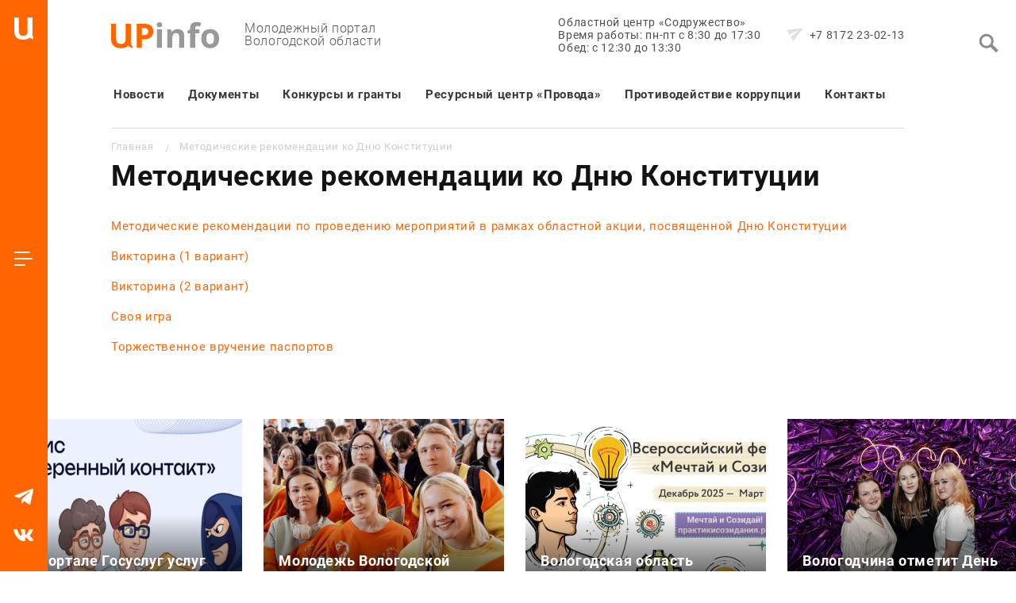

--- FILE ---
content_type: text/html; charset=UTF-8
request_url: https://www.upinfo.ru/metodicheskie-rekomendacii-ko-dnyu-konstitucii
body_size: 14699
content:

<!DOCTYPE html>
<html lang="ru" dir="ltr">
  <head>
    <meta charset="utf-8" />
<meta name="description" content="Методические рекомендации по проведению мероприятий в рамках областной акции, посвященной Дню Конституции Викторина (1 вариант) Викторина (2 вариант) Своя игра" />
<link rel="canonical" href="https://www.upinfo.ru/metodicheskie-rekomendacii-ko-dnyu-konstitucii" />
<meta name="yandex-verification" content="5a477e47f72b5dbe" />
<meta name="google-site-verification" content="iQwa2bgZdTZUqAIBwa3COmYRfGy_g_ZrOBINH7mfHPM" />
<script>
      
        function getCookie(cname) {
          let name = cname + '=';
          let decodedCookie = decodeURIComponent(document.cookie);
          let ca = decodedCookie.split(';');
          let res = '';
          ca.forEach(function(elem) {
            let values = elem.split('=');
            let key = values[0].trim();
            if (key === cname) {
              res = values[1];
            }
          });
          return res;
        }
        let ga = getCookie('_ga');
        let ya = getCookie('_ym_uid');
        var _paq = _paq || [];
        var u = '/';
        var d = document;
        g = d.createElement('script');
        s = d.getElementsByTagName('script')[0];
        _paq.push(['setDocumentTitle', d.domain + '/' + d.title]);
        _paq.push(['setTrackerUrl', u + 's.html']);
        _paq.push(['setSiteId', '1']);
        _paq.push(['setCustomDimension', 2, 'DjcdG2z7Ud36-B1Holdrxw']);
        _paq.push(['setCustomDimension', 1, ya]);
        _paq.push(['setCustomDimension', 3, ga]);
        _paq.push(['enableLinkTracking']);
        _paq.push(['trackPageView']);
        g.type = 'text/javascript';
        g.async = true;
        g.defer = true;
        g.src = u + 's.js';
        s.parentNode.insertBefore(g, s);
      </script>
<meta name="Generator" content="Drupal 9 (https://www.drupal.org)" />
<meta name="MobileOptimized" content="width" />
<meta name="HandheldFriendly" content="true" />
<meta name="viewport" content="width=device-width" />
<link rel="icon" href="/sites/default/files/favicon.png" type="image/png" />

    <meta http-equiv="x-ua-compatible" content="ie=edge">
    <title>Методические рекомендации ко Дню Конституции | Upinfo</title>
    <link rel="stylesheet" media="all" href="/sites/default/files/css/css_VWx0H2Qi4LDScxVQwnjw_XBT9HJns_765D0HdwrvCc4.css" />
<link rel="stylesheet" media="all" href="/sites/default/files/css/css_MpP_-mUTTUM3Ks7jrXyW9qn1YI6SzPj70fC_FikncJo.css" />
<link rel="stylesheet" media="print" href="/sites/default/files/css/css_IImshSFruEw24g6Zen9f_09sVsr_pZfXHjbt-s9sl00.css" />
<link rel="stylesheet" media="all" href="/sites/default/files/css/css_60dDHn6DVL7G7cs5LAQM2LBfgN6Jj3Lh38uk82mPkMQ.css" />

    
  </head>
  <body class="page-node-view not-front page-node-4763 path-node node--type-page">
    
      <div class="dialog-off-canvas-main-canvas" data-off-canvas-main-canvas>
    <div class="page">

	


<header class="header">

  <div id="header-info" class="header-info collapse">
    <div class="container">
      <div class="row justify-content-start">
        <div class="col-md-12 col-sm-12 mt-4 mb-4">
          <div class="header-time text-center">
            <span>Областной центр «Содружество»<br>Время работы: пн-пт с 8:30 до 17:30<br>Обед: с 12:30 до 13:30</span>
          </div>
          <div class="header-phone ml-0 mt-4 text-center justify-content-center">
            +7 8172 23-02-13
          </div>
        </div>

      </div>
    </div>
  </div>

  <div class="header-small">
    <div class="container">
      <div class="row justify-content-between align-items-center">
        <div class="col-auto">
          <a href="/" title="Главная" rel="home" class="header-logo header-logo--small">
            <svg width="27" height="29" viewbox="0 0 27 29" fill="none" xmlns="http://www.w3.org/2000/svg">
              <path d="M22.8402 0.0636217V18.0686C22.8402 20.1044 22.3948 21.9495 21.4405 23.4764C20.5498 25.0033 19.2137 26.2121 17.496 27.0392C15.7146 27.8663 13.6787 28.248 11.3247 28.248C7.69822 28.248 4.96249 27.3573 2.99022 25.5123C1.01795 23.6673 0 21.186 0 18.0049V0H5.85319V17.1142C5.85319 19.2137 6.29855 20.8043 7.18925 21.8222C8.01633 22.8402 9.47963 23.3491 11.4519 23.3491C13.3606 23.3491 14.7602 22.8402 15.6509 21.8222C16.5416 20.8043 16.987 19.2137 16.987 17.0506V0.0636217H22.8402Z" fill="white"/>
              <path d="M26.1488 27.8025C23.2222 27.9934 21.8862 27.3572 19.9139 25.5121C17.9416 23.6671 16.9873 21.1859 16.9873 18.0048V0.0634766H22.8405V17.1141C22.8405 20.6769 22.6496 25.703 26.1488 27.8025Z" fill="white"/>
            </svg>

          </a>
        </div>
        <div class="col-auto">
          <div class="nav-togglers d-flex">
	<button type="button" class="nav-toggler nav-search collapsed" data-bs-toggle="collapse" data-bs-target="#small-search" aria-expanded="false">
		<span class="sr-only">Инфо</span>
		<span></span>
		<span></span>
	</button>
	<button type="button" class="nav-toggler nav-info collapsed" data-bs-toggle="collapse" data-bs-target="#header-info" aria-expanded="false">
		<span class="sr-only">Инфо</span>
		<span></span>
		<span></span>
	</button>
	<button type="button" class="nav-toggler nav-menu collapsed" data-bs-toggle="collapse" data-bs-target="#small-menu" aria-expanded="false">
		<span class="sr-only">Меню</span>
		<span></span>
		<span></span>
		<span></span>
	</button>
</div>
        </div>
      </div>
    </div>
    <div id="small-menu" class="container collapse">
        <div class="region region-menu-small">
    <nav role="navigation" aria-labelledby="block-adaptive-menu-small-menu" id="block-adaptive-menu-small" class="block block-menu navigation menu--main">
            
  <h2 class="visually-hidden" id="block-adaptive-menu-small-menu">Основная навигация</h2>
  

        
              <ul class="nav nav-inline main-menu">
    
                <li class="menu-item">

        <a href="/news" class="nav-link">
                    Новости
        </a>

        
      </li>
                <li class="menu-item">

        <a href="/dokumenty" class="nav-link">
                    Документы
        </a>

        
      </li>
                <li class="menu-item">

        <a href="/competition" class="nav-link">
                    Конкурсы и гранты
        </a>

        
      </li>
                <li class="menu-item">

        <a href="/resursnyy-centr-provoda" class="nav-link">
                    Ресурсный центр «Провода»
        </a>

        
      </li>
                <li class="menu-item">

        <a href="/protivodeystvie-korrupcii" class="nav-link">
                    Противодействие коррупции
        </a>

        
      </li>
                <li class="menu-item">

        <a href="/kontakty" class="nav-link">
                    Контакты
        </a>

        
      </li>
        </ul>
  


  </nav>

  </div>

    </div>
  </div>
  <div id="small-search" class="search-header search-header--mobile collapse">
    <div class="container">
      <form class="search-header__form" action="/syn-search" method="get">
        <div class="form-item">
          <input class="search-header__field" placeholder="Найти" type="text" name="title" required/>
        </div>
        <div class="form-actions">
          <button type="submit" class="search-header__btn">
            <svg xmlns="http://www.w3.org/2000/svg" width="25" height="25" viewbox="0 0 21 21"><path data-name="Rounded Rectangle 106" d="M20.71 20.709a1 1 0 0 1-1.42 0l-4.68-4.677a9.069 9.069 0 1 1 1.42-1.427l4.68 4.678a1 1 0 0 1 0 1.426zM9 2a7 7 0 1 0 7 7 7 7 0 0 0-7-7z" fill="#fff!important" fill-rule="evenodd"/></svg>
          </button>
        </div>
      </form>
    </div>
  </div>

  <div class="header-full h-lg-down">
    <div class="container">
      <div class="row justify-content-between align-items-center">
        <div class="col-auto">
          <a href="/" title="Главная" rel="home" class="header-logo header-logo--small">
            <svg width="136" height="34" viewbox="0 0 136 34" fill="none" xmlns="http://www.w3.org/2000/svg">
              <path d="M57.5146 4.15661C57.5146 2.08027 58.622 1.04211 60.906 1.04211C63.19 1.04211 64.3666 2.08027 64.3666 4.15661C64.3666 5.12557 64.0897 5.88689 63.4668 6.44058C62.9131 6.99427 62.0826 7.27111 60.906 7.27111C58.622 7.27111 57.5146 6.23295 57.5146 4.15661ZM64.0897 33.2945H57.7223V10.1088H64.0897V33.2945ZM92.051 33.2945H85.7528V19.7983C85.7528 18.0681 85.476 16.8223 84.8531 15.9917C84.2994 15.1612 83.3304 14.7459 82.0154 14.7459C80.2851 14.7459 78.9701 15.3688 78.2088 16.5454C77.3783 17.722 77.0322 19.6599 77.0322 22.4284V33.2945H70.6648V10.1088H75.5096L76.3401 13.0849H76.6862C77.4475 11.9775 78.4164 11.1469 79.6622 10.5933C80.8388 9.97035 82.2923 9.69351 83.8149 9.69351C86.5141 9.69351 88.5905 10.4548 89.9747 11.9083C91.3589 13.3617 92.051 15.438 92.051 18.2065V33.2945ZM111.361 14.8843H105.893V33.2945H99.5951V14.8843H96.1345V11.8391L99.5951 10.1088V8.4477C99.5951 5.81768 100.218 3.87977 101.533 2.63396C102.848 1.45737 104.924 0.834473 107.762 0.834473C109.908 0.834473 111.915 1.18053 113.576 1.80343L111.984 6.44058C110.669 6.02531 109.492 5.81768 108.454 5.81768C107.554 5.81768 106.862 6.09452 106.516 6.64821C106.101 7.2019 105.893 7.8248 105.893 8.65534V10.1088H111.361V14.8843ZM120.012 21.667C120.012 23.951 120.428 25.6813 121.12 26.8579C121.881 28.0345 123.127 28.6574 124.788 28.6574C126.518 28.6574 127.695 28.0345 128.456 26.8579C129.217 25.6813 129.564 23.951 129.564 21.667C129.564 19.3831 129.217 17.6528 128.456 16.5454C127.695 15.3688 126.449 14.8151 124.788 14.8151C123.127 14.8151 121.881 15.3688 121.12 16.4762C120.358 17.6528 120.012 19.3831 120.012 21.667ZM136 21.667C136 25.4737 135.031 28.3805 133.024 30.5261C131.086 32.6716 128.318 33.7098 124.719 33.7098C122.504 33.7098 120.566 33.2253 118.836 32.2564C117.175 31.2874 115.86 29.9032 114.96 28.0345C114.06 26.235 113.576 24.0894 113.576 21.667C113.576 17.8604 114.545 14.9536 116.552 12.8772C118.49 10.7317 121.258 9.69351 124.857 9.69351C127.072 9.69351 129.079 10.178 130.74 11.1469C132.47 12.1159 133.716 13.5001 134.685 15.2996C135.585 17.0991 136 19.2447 136 21.667Z" fill="#999999"/>
              <path d="M24.8468 3.04919V22.636C24.8468 24.8507 24.3623 26.8578 23.3242 28.5189C22.3552 30.18 20.9018 31.495 19.0331 32.3947C17.0952 33.2945 14.8804 33.7097 12.3196 33.7097C8.37456 33.7097 5.39847 32.7408 3.25293 30.7337C1.10738 28.7265 0 26.0273 0 22.5667V2.97998H6.36743V21.5978C6.36743 23.8818 6.85191 25.612 7.82087 26.7194C8.72061 27.8268 10.3125 28.3805 12.458 28.3805C14.5344 28.3805 16.057 27.8268 17.026 26.7194C17.9949 25.612 18.4794 23.8818 18.4794 21.5286V3.04919H24.8468ZM38.6891 17.3067H40.7654C42.7725 17.3067 44.226 16.8914 45.1949 16.1301C46.2331 15.3688 46.7176 14.1922 46.7176 12.7388C46.7176 11.2161 46.3023 10.1087 45.4718 9.34741C44.6412 8.6553 43.3262 8.30924 41.5959 8.30924H38.6891V17.3067ZM53.1542 12.4619C53.1542 15.7841 52.1852 18.2064 50.1089 19.9367C48.1018 21.667 45.1949 22.5667 41.4575 22.5667H38.6891V33.2945H32.2524V3.04919H41.942C45.6102 3.04919 48.3786 3.81051 50.3165 5.40237C52.2545 6.99423 53.1542 9.34741 53.1542 12.4619Z" fill="#FF6600"/>
              <path d="M28.4459 33.2254C25.2622 33.433 23.8088 32.7409 21.6632 30.7338C19.5177 28.7267 18.4795 26.0274 18.4795 22.5669V3.04932H24.8469V21.5979C24.8469 25.4737 24.6393 30.9414 28.4459 33.2254Z" fill="#FF6600"/>
            </svg>
            <span>Молодежный портал<br/>
              Вологодской области</span>
          </a>
        </div>
        <div class="col-auto d-flex justify-content-between align-items-center">
          <div class="header-time text-right">
            <span>Областной центр «Содружество»<br>Время работы: пн-пт с 8:30 до 17:30<br>Обед: с 12:30 до 13:30</span>
          </div>
          <div class="header-phone">
            <svg width="21" height="18" viewbox="0 0 21 18" fill="none" xmlns="http://www.w3.org/2000/svg">
              <path fill-rule="evenodd" clip-rule="evenodd" d="M3.20732 8.35796L16.0273 3.07156L5.04007 11.5324L8.25612 17.0826L20.7882 0.322898L0.00872966 2.79769L3.20732 8.35796Z" fill="#E1E1E1"/>
            </svg>
            +7 8172 23-02-13
          </div>
        </div>
        <div class="col-12 header-full-menu">
            <div class="region region-menu-main">
    <nav role="navigation" aria-labelledby="block-adaptive-menu-main-menu" id="block-adaptive-menu-main" class="block block-menu navigation menu--main">
            
  <h2 class="visually-hidden" id="block-adaptive-menu-main-menu">Основная навигация</h2>
  

        
              <ul class="nav nav-inline main-menu">
    
                <li class="menu-item">

        <a href="/news" class="nav-link">
                    Новости
        </a>

        
      </li>
                <li class="menu-item">

        <a href="/dokumenty" class="nav-link">
                    Документы
        </a>

        
      </li>
                <li class="menu-item">

        <a href="/competition" class="nav-link">
                    Конкурсы и гранты
        </a>

        
      </li>
                <li class="menu-item">

        <a href="/resursnyy-centr-provoda" class="nav-link">
                    Ресурсный центр «Провода»
        </a>

        
      </li>
                <li class="menu-item">

        <a href="/protivodeystvie-korrupcii" class="nav-link">
                    Противодействие коррупции
        </a>

        
      </li>
                <li class="menu-item">

        <a href="/kontakty" class="nav-link">
                    Контакты
        </a>

        
      </li>
        </ul>
  


  </nav>

  </div>

          <div class="search-header">
            <div class="search-block-form">
              <form class="header-search" action="/syn-search" method="get">
                <div class="form-item">
                  <input class="header-search-field" placeholder="Найти" type="text" name="title" required/>
                </div>
                <div class="form-actions">
                  <button type="submit" class="header-search-submit"></button>
                </div>
              </form>
            </div>
            
          </div>
        </div>
      </div>
    </div>
  </div>
  <div class="header-left h-lg-down">
    <div class="header-left-logo">
      <a href="/" title="Главная" rel="home" class="header-logo">
        <svg width="124" height="30" viewbox="0 0 124 30" fill="none" xmlns="http://www.w3.org/2000/svg">
          <path d="M52.4399 3.02888C52.4399 1.13575 53.4496 0.189191 55.5321 0.189191C57.6145 0.189191 58.6873 1.13575 58.6873 3.02888C58.6873 3.91234 58.4348 4.60649 57.8669 5.11132C57.3621 5.61616 56.6048 5.86858 55.5321 5.86858C53.4496 5.86858 52.4399 4.92201 52.4399 3.02888ZM58.4348 29.5958H52.6293V8.45585H58.4348V29.5958ZM83.929 29.5958H78.1865V17.2904C78.1865 15.7128 77.9341 14.577 77.3661 13.8197C76.8613 13.0625 75.9778 12.6838 74.7789 12.6838C73.2013 12.6838 72.0023 13.2518 71.3081 14.3245C70.5509 15.3973 70.2353 17.1642 70.2353 19.6884V29.5958H64.4298V8.45585H68.8471L69.6043 11.1693H69.9198C70.614 10.1597 71.4974 9.40241 72.6333 8.89758C73.7061 8.32964 75.0313 8.07722 76.4196 8.07722C78.8806 8.07722 80.7738 8.77137 82.0358 10.0966C83.2979 11.4218 83.929 13.3149 83.929 15.8391V29.5958ZM101.535 12.81H96.5498V29.5958H90.8073V12.81H87.6521V10.0335L90.8073 8.45585V6.94135C90.8073 4.54339 91.3753 2.77647 92.5743 1.64059C93.7732 0.567816 95.6664 -0.00012207 98.2536 -0.00012207C100.21 -0.00012207 102.04 0.315399 103.554 0.883338L102.103 5.11132C100.904 4.7327 99.8313 4.54339 98.8847 4.54339C98.0643 4.54339 97.4333 4.7958 97.1178 5.30064C96.7391 5.80547 96.5498 6.37341 96.5498 7.13066V8.45585H101.535V12.81ZM109.423 18.9943C109.423 21.0767 109.802 22.6543 110.433 23.7271C111.127 24.7999 112.263 25.3678 113.777 25.3678C115.355 25.3678 116.428 24.7999 117.122 23.7271C117.816 22.6543 118.131 21.0767 118.131 18.9943C118.131 16.9118 117.816 15.3342 117.122 14.3245C116.428 13.2518 115.292 12.7469 113.777 12.7469C112.263 12.7469 111.127 13.2518 110.433 14.2614C109.739 15.3342 109.423 16.9118 109.423 18.9943ZM124 18.9943C124 22.465 123.117 25.1154 121.287 27.0716C119.52 29.0278 116.996 29.9744 113.714 29.9744C111.695 29.9744 109.928 29.5327 108.35 28.6492C106.836 27.7658 105.637 26.5037 104.816 24.7999C103.996 23.1591 103.554 21.2029 103.554 18.9943C103.554 15.5235 104.438 12.8731 106.268 10.98C108.035 9.02379 110.559 8.07722 113.84 8.07722C115.86 8.07722 117.69 8.51895 119.204 9.40241C120.782 10.2859 121.918 11.548 122.801 13.1887C123.622 14.8294 124 16.7856 124 18.9943Z" fill="white"/>
          <path d="M22.6544 2.01928V19.8778C22.6544 21.8971 22.2127 23.7271 21.2661 25.2417C20.3827 26.7562 19.0575 27.9551 17.3537 28.7755C15.5868 29.5958 13.5674 29.9745 11.2326 29.9745C7.63562 29.9745 4.92213 29.091 2.9659 27.261C1.00967 25.431 0 22.9699 0 19.8147V1.95618H5.80559V18.9312C5.80559 21.0137 6.24732 22.5913 7.13078 23.6009C7.95114 24.6106 9.40254 25.1154 11.3588 25.1154C13.2519 25.1154 14.6402 24.6106 15.5237 23.6009C16.4071 22.5913 16.8488 21.0137 16.8488 18.8681V2.01928H22.6544ZM35.2753 15.0188H37.1684C38.9984 15.0188 40.3236 14.6401 41.2071 13.946C42.1537 13.2518 42.5954 12.1791 42.5954 10.8539C42.5954 9.46559 42.2168 8.45592 41.4595 7.76177C40.7023 7.13073 39.5033 6.81521 37.9257 6.81521H35.2753V15.0188ZM48.4641 10.6015C48.4641 13.6305 47.5806 15.8391 45.6875 17.4167C43.8575 18.9943 41.2071 19.8147 37.7995 19.8147H35.2753V29.5958H29.4066V2.01928H38.2412C41.5857 2.01928 44.1099 2.71343 45.8768 4.16483C47.6437 5.61622 48.4641 7.76177 48.4641 10.6015Z" fill="white"/>
          <path d="M25.9361 29.5328C23.0333 29.7221 21.7081 29.091 19.7519 27.261C17.7957 25.431 16.8491 22.9699 16.8491 19.8147V2.01929H22.6547V18.9312C22.6547 22.4651 22.4654 27.4503 25.9361 29.5328Z" fill="white"/>
        </svg>
      </a>
    </div>

    <div class="btn-menu">
      <svg width="23" height="18" viewbox="0 0 23 18" fill="none" xmlns="http://www.w3.org/2000/svg">
        <line y1="1" x2="19.55" y2="1" stroke="white" stroke-width="2"/>
        <line y1="9" x2="23" y2="9" stroke="white" stroke-width="2"/>
        <line y1="17" x2="13.8" y2="17" stroke="white" stroke-width="2"/>
      </svg>
    </div>
    <div class="header-left-menu">
        <div class="region region-menu-main">
    <nav role="navigation" aria-labelledby="block-adaptive-menu-main-menu" id="block-adaptive-menu-main" class="block block-menu navigation menu--main">
            
  <h2 class="visually-hidden" id="block-adaptive-menu-main-menu">Основная навигация</h2>
  

        
              <ul class="nav nav-inline main-menu">
    
                <li class="menu-item">

        <a href="/news" class="nav-link">
                    Новости
        </a>

        
      </li>
                <li class="menu-item">

        <a href="/dokumenty" class="nav-link">
                    Документы
        </a>

        
      </li>
                <li class="menu-item">

        <a href="/competition" class="nav-link">
                    Конкурсы и гранты
        </a>

        
      </li>
                <li class="menu-item">

        <a href="/resursnyy-centr-provoda" class="nav-link">
                    Ресурсный центр «Провода»
        </a>

        
      </li>
                <li class="menu-item">

        <a href="/protivodeystvie-korrupcii" class="nav-link">
                    Противодействие коррупции
        </a>

        
      </li>
                <li class="menu-item">

        <a href="/kontakty" class="nav-link">
                    Контакты
        </a>

        
      </li>
        </ul>
  


  </nav>

  </div>

    </div>
    <div class="header-left-socials">
      <a href="https://t.me/upinfo_news" target="_blank" class="telegram">
        <img src="/themes/adaptive/images/telegram.svg">
      </a>
            <a href="http://vk.com/vol_sodruga" target="_blank">
        <i class="fab fa-vk"></i>
      </a>
    </div>
  </div>
</header>

	<main class="page-content">

		<div id="sys">
			<div class="container">
				
				  <div class="region region-messages">
    <div data-drupal-messages-fallback class="hidden"></div>

  </div>

			</div>
		</div>

		
									  <div class="region region-breadcrumb">
    <div id="block-adaptive-breadcrumbs" class="block breadcrumb block-system block-system-breadcrumb-block">
  
    
      <div class="container">
        <nav role="navigation" aria-labelledby="system-breadcrumb">
    <h2 id="system-breadcrumb" class="visually-hidden">Строка навигации</h2>
    <ol class="list">
          <li class="list-item">
                  <a href="/" class="list-link">Главная</a>
              </li>
          <li class="list-item">
                  Методические рекомендации ко Дню Конституции
              </li>
        </ol>
  </nav>

    </div>
  </div>


  </div>

				<div class="container">
					<div class="row">
																								<div class="col-md-12">
							  <div class="region region-title">
    <div id="block-adaptive-title" class="block block-content block-core block-page-title-block">
  
    
      
  <h1 class="page-title"><span class="field field--name-title field--type-string field--label-hidden">Методические рекомендации ко Дню Конституции</span>
</h1>


  </div>

  </div>

							  <div class="region region-content">
    <div id="block-adaptive-content" class="block block-content block-system block-system-main-block">
  
    
      
<article role="article" class="node node--type-page node--promoted node--view-mode-full">

  
    

  
  <div class="node__content">
    
            <div class="clearfix text-formatted field field--name-body field--type-text-with-summary field--label-hidden field__item"><p><a href="https://www.upinfo.ru/sites/default/files/page/2024/День%20Конституции.%20Дискуссия.pdf"><span><span><span><span>Методические рекомендации по проведению мероприятий в рамках областной акции, посвященной Дню Конституции</span></span></span></span></a></p>
<p><a href="https://www.upinfo.ru/sites/default/files/page/2022/viktorina_1.docx">Викторина (1 вариант)</a></p>
<p><a href="https://www.upinfo.ru/sites/default/files/page/2022/viktorina_2.docx">Викторина (2 вариант)</a></p>
<p><a href="https://www.upinfo.ru/sites/default/files/page/2022/svoya_igra.docx">Своя игра</a></p>
<p><a href="https://www.upinfo.ru/sites/default/files/page/2022/torzhestvennoe_vruchenie_pasportov.docx">Торжественное вручение паспортов</a></p>
</div>
      
  </div>

</article>


  </div>

  </div>

						</div>
					</div>
				</div>
			
							<div id="slider-right">
					  <div class="region region-content-bottom">
    <div class="views-element-container block block-content block-views block-views-blocknews-slider" id="block-views-block-news-slider">
  
      <div class="title-left title-left-block">Новости</div>
    
      <div><div class="view view-news view-id-news view-display-id-slider js-view-dom-id-d38ad34b4437f3d8aacc25755cbf808dcf09d0c18f44776e58b7fb93eca75654">
  
    
      
      <div class="view-content">
      <div class="slider-content">
  <div class="view-content-items view-content-items-slider">
    
      <div class="view-content-item">
        

<article role="article" class="node news news-slider node--type-news node--promoted node--view-mode-slider">
  <div class="img-adaptive">
    
            <div class="field field--name-field-image field--type-image field--label-hidden field__item">  <img loading="lazy" src="/sites/default/files/styles/article/public/news/2026/%D0%BF%D0%BE%D1%80%D1%82%D0%B0%D0%BB.jpg?itok=QkRHx3bh" width="362" height="256" alt="" class="image-style-article" />



</div>
      
  </div>
    
    <a class="news-slider-link" href="/news/na-portale-gosuslug-uslug-zapuschen-servis-doverennyy-kontakt" rel="bookmark">
    <h3>
      <span class="field field--name-title field--type-string field--label-hidden">На портале Госуслуг услуг запущен сервис «Доверенный контакт»</span>

    </h3>
    
          <div class="node__submitted">
                21 января 08:57
      </div>
        <div class="node__content">
      
            <div class="clearfix text-formatted field field--name-body field--type-text-with-summary field--label-hidden field__item"><p>На Едином портале государственных и муниципальных услуг запущен сервис «Доверенный контакт», направленный на повышение уровня цифровой безопасности</p></div>
      
    </div>
    </a>
</article>



      </div>

    
      <div class="view-content-item">
        

<article role="article" class="node news news-slider node--type-news node--promoted node--view-mode-slider">
  <div class="img-adaptive">
    
            <div class="field field--name-field-image field--type-image field--label-hidden field__item">  <img loading="lazy" src="/sites/default/files/styles/article/public/news/2026/16VzSZiWTDLi5zBGn6Hr3Hojquz6cktqvqbNBpd4E5-v-QIpAcoJLOgpG74rqrOD7IqSDSiezRVJZcEpgg43R1wL_0.jpg?itok=KVL-qH6u" width="362" height="256" alt="" class="image-style-article" />



</div>
      
  </div>
    
    <a class="news-slider-link" href="/news/molodezh-vologodskoy-oblasti-priglashayut-na-mezhdunarodnyy-festival-v-ekaterinburge" rel="bookmark">
    <h3>
      <span class="field field--name-title field--type-string field--label-hidden">Молодежь Вологодской области приглашают на международный фестиваль в Екатеринбурге</span>

    </h3>
    
          <div class="node__submitted">
                20 января 22:44
      </div>
        <div class="node__content">
      
            <div class="clearfix text-formatted field field--name-body field--type-text-with-summary field--label-hidden field__item"><p>С 5 по 18 сентября в Екатеринбурге состоится Международный фестиваль молодежи – 2026, который направлен на укрепление международного сотрудничества</p></div>
      
    </div>
    </a>
</article>



      </div>

    
      <div class="view-content-item">
        

<article role="article" class="node news news-slider node--type-news node--promoted node--view-mode-slider">
  <div class="img-adaptive">
    
            <div class="field field--name-field-image field--type-image field--label-hidden field__item">  <img loading="lazy" src="/sites/default/files/styles/article/public/news/2026/%D0%BC%D0%B5%D1%87%D1%82%D0%B0%D0%B9_0.jpg?itok=VPgoYoCh" width="362" height="256" alt="" class="image-style-article" />



</div>
      
  </div>
    
    <a class="news-slider-link" href="/news/vologodskaya-oblast-prisoedinyaetsya-k-vserossiyskomu-festivalyu-mechtay-i-soziday" rel="bookmark">
    <h3>
      <span class="field field--name-title field--type-string field--label-hidden">Вологодская область присоединяется к Всероссийскому фестивалю «Мечтай и Созидай»</span>

    </h3>
    
          <div class="node__submitted">
                20 января 17:10
      </div>
        <div class="node__content">
      
            <div class="clearfix text-formatted field field--name-body field--type-text-with-summary field--label-hidden field__item"><p>Вологодская область становится участником Всероссийского фестиваля «Мечтай и Созидай!».</p></div>
      
    </div>
    </a>
</article>



      </div>

    
      <div class="view-content-item">
        

<article role="article" class="node news news-slider node--type-news node--promoted node--view-mode-slider">
  <div class="img-adaptive">
    
            <div class="field field--name-field-image field--type-image field--label-hidden field__item">  <img loading="lazy" src="/sites/default/files/styles/article/public/news/2026/AzRCsYkPAQoejRqCVdCBneGKnPrt9X7Lu1r2W4aIX51WIix9l-2UtBcf7kklxKngf45bgnXuRDFNz-1k2-XzYRaI_0.jpg?itok=nmLxq8Vm" width="362" height="256" alt="" class="image-style-article" />



</div>
      
  </div>
    
    <a class="news-slider-link" href="/news/vologodchina-otmetit-den-rossiyskogo-studenchestva-seriey-masshtabnykh-meropriyatiy" rel="bookmark">
    <h3>
      <span class="field field--name-title field--type-string field--label-hidden">Вологодчина отметит День Российского студенчества серией масштабных мероприятий</span>

    </h3>
    
          <div class="node__submitted">
                20 января 16:50
      </div>
        <div class="node__content">
      
            <div class="clearfix text-formatted field field--name-body field--type-text-with-summary field--label-hidden field__item"><p>В Вологодской области стартовала насыщенная программа мероприятий, приуроченных ко Дню Российского студенчества.</p></div>
      
    </div>
    </a>
</article>



      </div>

    
      <div class="view-content-item">
        

<article role="article" class="node news news-slider node--type-news node--promoted node--view-mode-slider">
  <div class="img-adaptive">
    
            <div class="field field--name-field-image field--type-image field--label-hidden field__item">  <img loading="lazy" src="/sites/default/files/styles/article/public/news/2026/lC2yNVWsizEZFpX6qLD1gmo5yVrzHNiGzN3fdmUcvf2ZlF7AHBzTHWK73KzEi5QPy1LcCeW3yRoNUCgvhKWhMytN_0.jpg?itok=Xciyi-F6" width="362" height="256" alt="" class="image-style-article" />



</div>
      
  </div>
    
    <a class="news-slider-link" href="/news/bolee-200-meropriyatiy-provedeno-na-vologodchine-v-ramkakh-akcii-novyy-god-v-kazhdyy-dom" rel="bookmark">
    <h3>
      <span class="field field--name-title field--type-string field--label-hidden">Более 200 мероприятий проведено на Вологодчине в рамках акции «Новый год в каждый дом»</span>

    </h3>
    
          <div class="node__submitted">
                20 января 08:48
      </div>
        <div class="node__content">
      
            <div class="clearfix text-formatted field field--name-body field--type-text-with-summary field--label-hidden field__item"><p><strong>Подведены итоги Всероссийской акции «Новый год в каждый дом», организованной в рамках нацпроекта «Молодежь и дети», инициированного Президе</strong></p></div>
      
    </div>
    </a>
</article>



      </div>

    
      <div class="view-content-item">
        

<article role="article" class="node news news-slider node--type-news node--promoted node--view-mode-slider">
  <div class="img-adaptive">
    
            <div class="field field--name-field-image field--type-image field--label-hidden field__item">  <img loading="lazy" src="/sites/default/files/styles/article/public/news/2026/%D0%BA%D0%B2%D0%BD_0.jpeg.jpg?itok=HFW0Ukzb" width="362" height="256" alt="" class="image-style-article" />



</div>
      
  </div>
    
    <a class="news-slider-link" href="/news/vologodskie-komandy-kvn-otpravilis-na-mezhdunarodnyy-festival-kivin-2026" rel="bookmark">
    <h3>
      <span class="field field--name-title field--type-string field--label-hidden">Вологодские команды КВН отправились на Международный фестиваль «КиВиН 2026»</span>

    </h3>
    
          <div class="node__submitted">
                15 января 17:43
      </div>
        <div class="node__content">
      
            <div class="clearfix text-formatted field field--name-body field--type-text-with-summary field--label-hidden field__item"><p>Команды «35 Элемент», «Люди ФСИНем», «Ну такие» представят регион на главном юмористическом событии зимы – 37-м Международном фестивале команд КВН </p></div>
      
    </div>
    </a>
</article>



      </div>

    
      <div class="view-content-item">
        

<article role="article" class="node news news-slider node--type-news node--promoted node--view-mode-slider">
  <div class="img-adaptive">
    
            <div class="field field--name-field-image field--type-image field--label-hidden field__item">  <img loading="lazy" src="/sites/default/files/styles/article/public/news/2026/%D1%82%D0%B0%D0%B2%D1%80%D0%B8%D0%B4%D0%B0_0.jpeg.jpg?itok=eFSQgSrB" width="362" height="256" alt="" class="image-style-article" />



</div>
      
  </div>
    
    <a class="news-slider-link" href="/news/molodykh-vologzhan-priglashayut-stat-ambassadorami-art-klastera-tavrida-v-2026-godu" rel="bookmark">
    <h3>
      <span class="field field--name-title field--type-string field--label-hidden">Молодых вологжан приглашают стать амбассадорами арт-кластера «Таврида» в 2026 году</span>

    </h3>
    
          <div class="node__submitted">
                15 января 11:01
      </div>
        <div class="node__content">
      
            <div class="clearfix text-formatted field field--name-body field--type-text-with-summary field--label-hidden field__item"><p>Продолжается прием заявок на программу амбассадоров арт-кластера «Таврида» 2026 года.</p></div>
      
    </div>
    </a>
</article>



      </div>

    
      <div class="view-content-item">
        

<article role="article" class="node news news-slider node--type-news node--promoted node--view-mode-slider">
  <div class="img-adaptive">
    
            <div class="field field--name-field-image field--type-image field--label-hidden field__item">  <img loading="lazy" src="/sites/default/files/styles/article/public/news/2026/%D0%BD%D0%B0%D1%86%20%D0%BA%D0%BE%D0%BD%D0%BA_0.png.jpg?itok=ocz4oRKa" width="362" height="256" alt="" class="image-style-article" />



</div>
      
  </div>
    
    <a class="news-slider-link" href="/news/vologzhane-priglashayutsya-k-uchastiyu-v-nacionalnom-organicheskom-konkurse" rel="bookmark">
    <h3>
      <span class="field field--name-title field--type-string field--label-hidden">Вологжане приглашаются к участию в Национальном органическом конкурсе</span>

    </h3>
    
          <div class="node__submitted">
                14 января 17:17
      </div>
        <div class="node__content">
      
            <div class="clearfix text-formatted field field--name-body field--type-text-with-summary field--label-hidden field__item"><p>Объявлен старт конкурса на соискание премии за достижения в развитии российской органической продукции, направленного на развитие рынка органическо</p></div>
      
    </div>
    </a>
</article>



      </div>

    
      <div class="view-content-item">
        

<article role="article" class="node news news-slider node--type-news node--promoted node--view-mode-slider">
  <div class="img-adaptive">
    
            <div class="field field--name-field-image field--type-image field--label-hidden field__item">  <img loading="lazy" src="/sites/default/files/styles/article/public/news/2026/%D1%81%D0%B0%D0%B9%D1%82_0.png.jpg?itok=llpWftbY" width="362" height="256" alt="" class="image-style-article" />



</div>
      
  </div>
    
    <a class="news-slider-link" href="/news/v-vologodskoy-oblasti-zapuschen-chat-bot-zapis-k-vrachu-v-nacionalnom-messendzhere-makh" rel="bookmark">
    <h3>
      <span class="field field--name-title field--type-string field--label-hidden">В Вологодской области запущен чат-бот «Запись к врачу» в национальном мессенджере МАХ</span>

    </h3>
    
          <div class="node__submitted">
                14 января 10:33
      </div>
        <div class="node__content">
      
            <div class="clearfix text-formatted field field--name-body field--type-text-with-summary field--label-hidden field__item"><p>С 24 декабря 2025 года на территории Вологодской области начал функционирование новый электронный сервис — <a href="https://max.ru/kvrachu_vologda_&lt;/body&gt;&lt;/html&gt;"></a></p></div>
      
    </div>
    </a>
</article>



      </div>

    
      <div class="view-content-item">
        

<article role="article" class="node news news-slider node--type-news node--promoted node--view-mode-slider">
  <div class="img-adaptive">
    
            <div class="field field--name-field-image field--type-image field--label-hidden field__item">  <img loading="lazy" src="/sites/default/files/styles/article/public/news/2026/%D1%84%D0%BE%D1%80%D1%83%D0%BC.jpg?itok=BEwMvLUY" width="362" height="256" alt="" class="image-style-article" />



</div>
      
  </div>
    
    <a class="news-slider-link" href="/news/rosmolodezh-obyavlyaet-o-nachale-novogo-sezona-forumov-dlya-yunykh-vologzhan" rel="bookmark">
    <h3>
      <span class="field field--name-title field--type-string field--label-hidden">«Росмолодежь» объявляет о начале нового сезона форумов для юных вологжан</span>

    </h3>
    
          <div class="node__submitted">
                13 января 15:01
      </div>
        <div class="node__content">
      
            <div class="clearfix text-formatted field field--name-body field--type-text-with-summary field--label-hidden field__item"><p>В 2026 году запланировано проведение 27 молодежных форумов, включая 19 всероссийских и восемь окружных площадок.</p></div>
      
    </div>
    </a>
</article>



      </div>

    
      <div class="view-content-item">
        

<article role="article" class="node news news-slider node--type-news node--promoted node--view-mode-slider">
  <div class="img-adaptive">
    
            <div class="field field--name-field-image field--type-image field--label-hidden field__item">  <img loading="lazy" src="/sites/default/files/styles/article/public/news/2026/%D0%BD%D0%B3%20%D0%BC%D0%B0%D1%81%D1%82%D0%B5%D1%80_0.jpeg.jpg?itok=MVjEt1Kf" width="362" height="256" alt="" class="image-style-article" />



</div>
      
  </div>
    
    <a class="news-slider-link" href="/news/v-vologde-proshel-semeynyy-prazdnik-novogodnie-masterskie" rel="bookmark">
    <h3>
      <span class="field field--name-title field--type-string field--label-hidden">В Вологде прошел семейный праздник «Новогодние мастерские»</span>

    </h3>
    
          <div class="node__submitted">
                6 января 17:13
      </div>
        <div class="node__content">
      
            <div class="clearfix text-formatted field field--name-body field--type-text-with-summary field--label-hidden field__item"><p>Сегодня в Региональном центре патриотического воспитания прошло праздничное мероприятие «Новогодние мастерские».</p></div>
      
    </div>
    </a>
</article>



      </div>

    
      <div class="view-content-item">
        

<article role="article" class="node news news-slider node--type-news node--promoted node--view-mode-slider">
  <div class="img-adaptive">
    
            <div class="field field--name-field-image field--type-image field--label-hidden field__item">  <img loading="lazy" src="/sites/default/files/styles/article/public/news/2026/Foto-Vakhta-Pamyati-MMP_2_0.png.jpg?itok=jDJMG0wZ" width="362" height="256" alt="" class="image-style-article" />



</div>
      
  </div>
    
    <a class="news-slider-link" href="/news/bolee-300-chelovek-stali-uchastnikami-poiskovykh-ekspediciy-vakhty-pamyati-v-2025-godu" rel="bookmark">
    <h3>
      <span class="field field--name-title field--type-string field--label-hidden">Более 300 человек стали участниками поисковых экспедиций «Вахты Памяти» в 2025 году</span>

    </h3>
    
          <div class="node__submitted">
                2 января 13:00
      </div>
        <div class="node__content">
      
            <div class="clearfix text-formatted field field--name-body field--type-text-with-summary field--label-hidden field__item"><p>На Вологодчине подвели итоги акции «Вахта Памяти – 2025».</p></div>
      
    </div>
    </a>
</article>



      </div>

    
      <div class="view-content-item">
        

<article role="article" class="node news news-slider node--type-news node--promoted node--view-mode-slider">
  <div class="img-adaptive">
    
            <div class="field field--name-field-image field--type-image field--label-hidden field__item">  <img loading="lazy" src="/sites/default/files/styles/article/public/news/2026/%D1%84%D0%BE%D1%80%D1%83%D0%BC%D0%BD%20%D0%BA%D0%BE%D0%BC%D0%BF_0.jpeg.jpg?itok=PPLrqTzn" width="362" height="256" alt="" class="image-style-article" />



</div>
      
  </div>
    
    <a class="news-slider-link" href="/news/bolee-100-vologzhan-prinyali-uchastie-vo-vserossiyskoy-forumnoy-kampanii-rosmolodyozhi-v-2025" rel="bookmark">
    <h3>
      <span class="field field--name-title field--type-string field--label-hidden">Более 100 вологжан приняли участие во Всероссийской форумной кампании Росмолодёжи в 2025 году</span>

    </h3>
    
          <div class="node__submitted">
                31 декабря 16:00
      </div>
        <div class="node__content">
      
            <div class="clearfix text-formatted field field--name-body field--type-text-with-summary field--label-hidden field__item"><p>Форумная кампания Росмолодёжи 2025 года охватила период с мая по ноябрь, включая ключевые всероссийские и окружные мероприятия, направленные на раз</p></div>
      
    </div>
    </a>
</article>



      </div>

    
      <div class="view-content-item">
        

<article role="article" class="node news news-slider node--type-news node--promoted node--view-mode-slider">
  <div class="img-adaptive">
    
            <div class="field field--name-field-image field--type-image field--label-hidden field__item">  <img loading="lazy" src="/sites/default/files/styles/article/public/news/2025/Snegurka_0.jpg?itok=vuR536Qh" width="362" height="256" alt="" class="image-style-article" />



</div>
      
  </div>
    
    <a class="news-slider-link" href="/news/snegurochka-iz-vologdy-pozdravila-s-nastupayuschim-novym-godom-boycov-svo" rel="bookmark">
    <h3>
      <span class="field field--name-title field--type-string field--label-hidden">Снегурочка из Вологды поздравила с наступающим Новым годом бойцов СВО</span>

    </h3>
    
          <div class="node__submitted">
                30 декабря 20:49
      </div>
        <div class="node__content">
      
            <div class="clearfix text-formatted field field--name-body field--type-text-with-summary field--label-hidden field__item"><p>Вологодский областной госпиталь для ветеранов войн посетила Снегурочка с помощниками-добровольцами.</p></div>
      
    </div>
    </a>
</article>



      </div>

    
      <div class="view-content-item">
        

<article role="article" class="node news news-slider node--type-news node--promoted node--view-mode-slider">
  <div class="img-adaptive">
    
            <div class="field field--name-field-image field--type-image field--label-hidden field__item">  <img loading="lazy" src="/sites/default/files/styles/article/public/news/2025/Novyy-god-v-kazhdyy-dom-Desant_0.jpg?itok=9vTAe3UL" width="362" height="256" alt="" class="image-style-article" />



</div>
      
  </div>
    
    <a class="news-slider-link" href="/news/desant-dedov-morozov-vysadilsya-na-kryshu-vologodskoy-oblastnoy-detskoy-bolnicy" rel="bookmark">
    <h3>
      <span class="field field--name-title field--type-string field--label-hidden">Десант Дедов Морозов высадился на крышу Вологодской областной детской больницы</span>

    </h3>
    
          <div class="node__submitted">
                30 декабря 20:49
      </div>
        <div class="node__content">
      
            <div class="clearfix text-formatted field field--name-body field--type-text-with-summary field--label-hidden field__item"><p><strong>В преддверии Нового года в рамках Всероссийской акции «Новый год в каждый дом» сотрудники Главного управления МЧС России и Аварийно-спасате</strong></p></div>
      
    </div>
    </a>
</article>



      </div>

    
      <div class="view-content-item">
        

<article role="article" class="node news news-slider node--type-news node--promoted node--view-mode-slider">
  <div class="img-adaptive">
    
            <div class="field field--name-field-image field--type-image field--label-hidden field__item">  <img loading="lazy" src="/sites/default/files/styles/article/public/news/2026/%D0%B8%D1%82%D0%BE%D0%B3%D0%B8%20%D0%BC%D0%B3%D0%BE_0.jpeg.jpg?itok=g0DyAcoW" width="362" height="256" alt="" class="image-style-article" />



</div>
      
  </div>
    
    <a class="news-slider-link" href="/news/molodezhnyy-grantovyy-ofis-vologodskoy-oblasti-itogi-2025" rel="bookmark">
    <h3>
      <span class="field field--name-title field--type-string field--label-hidden">Молодежный грантовый офис Вологодской области – итоги 2025</span>

    </h3>
    
          <div class="node__submitted">
                30 декабря 15:01
      </div>
        <div class="node__content">
      
            <div class="clearfix text-formatted field field--name-body field--type-text-with-summary field--label-hidden field__item"><p><strong>Молодежный грантовый офис Вологодской области подводит итоги активной работы в 2025 году.</strong></p></div>
      
    </div>
    </a>
</article>



      </div>

    
      <div class="view-content-item">
        

<article role="article" class="node news news-slider node--type-news node--promoted node--view-mode-slider">
  <div class="img-adaptive">
    
            <div class="field field--name-field-image field--type-image field--label-hidden field__item">  <img loading="lazy" src="/sites/default/files/styles/article/public/news/2025/_DSC3881_0.jpg?itok=YtFfT4vl" width="362" height="256" alt="" class="image-style-article" />



</div>
      
  </div>
    
    <a class="news-slider-link" href="/news/vologodskaya-yunarmiya-stala-liderom-v-odnoy-iz-nominaciy-vserossiyskogo-smotra-konkursa" rel="bookmark">
    <h3>
      <span class="field field--name-title field--type-string field--label-hidden">Вологодская Юнармия стала лидером в одной из номинаций Всероссийского смотра-конкурса</span>

    </h3>
    
          <div class="node__submitted">
                29 декабря 15:15
      </div>
        <div class="node__content">
      
            <div class="clearfix text-formatted field field--name-body field--type-text-with-summary field--label-hidden field__item"><p><strong>Региональное отделение ВВПОД «Юнармия» заняло третье место в номинации «Юнармейская столица» по итогам Всероссийского смотра-конкурса регио</strong></p></div>
      
    </div>
    </a>
</article>



      </div>

    
      <div class="view-content-item">
        

<article role="article" class="node news news-slider node--type-news node--promoted node--view-mode-slider">
  <div class="img-adaptive">
    
            <div class="field field--name-field-image field--type-image field--label-hidden field__item">  <img loading="lazy" src="/sites/default/files/styles/article/public/news/2026/c2knF7BfZQUiMcPg_68trXPT42O-nfVL7xuFrr28LaC7cE9lzsu_dW_Die5jGGb8IIuzvP49Y9YCXRmR1IWJ5wiV_0.jpg?itok=2kG1iMhq" width="362" height="256" alt="" class="image-style-article" />



</div>
      
  </div>
    
    <a class="news-slider-link" href="/news/v-vologodskoy-oblasti-startoval-seminar-po-profilaktike-destruktivnogo-povedeniya-studentov" rel="bookmark">
    <h3>
      <span class="field field--name-title field--type-string field--label-hidden">В Вологодской области стартовал семинар по профилактике деструктивного поведения студентов</span>

    </h3>
    
          <div class="node__submitted">
                23 декабря 16:00
      </div>
        <div class="node__content">
      
            <div class="clearfix text-formatted field field--name-body field--type-text-with-summary field--label-hidden field__item"><p>На территории Вологодской области начался семинар, посвященный актуальным вопросам профилактики деструктивного поведения среди студентов высших и п</p></div>
      
    </div>
    </a>
</article>



      </div>

    
      <div class="view-content-item">
        

<article role="article" class="node news news-slider node--type-news node--promoted node--view-mode-slider">
  <div class="img-adaptive">
    
            <div class="field field--name-field-image field--type-image field--label-hidden field__item">  <img loading="lazy" src="/sites/default/files/styles/article/public/news/2025/AN7gL8S_WNUpw7RvvlgGyYoFXEiItpie-0Z_tLqA5UEhW62NZeS3TiAVWxTcR-ukRgHsUPeL7hcKZpOXggVt0sHk_0.jpg?itok=i8QlT5kK" width="362" height="256" alt="" class="image-style-article" />



</div>
      
  </div>
    
    <a class="news-slider-link" href="/news/vologodskaya-komanda-35-element-zanyala-trete-mesto-v-finale-oficialnoy-podmoskovnoy-ligi-kvn" rel="bookmark">
    <h3>
      <span class="field field--name-title field--type-string field--label-hidden">Вологодская Команда «35 Элемент» заняла третье место в Финале Официальной Подмосковной Лиги КВН</span>

    </h3>
    
          <div class="node__submitted">
                23 декабря 14:20
      </div>
        <div class="node__content">
      
            <div class="clearfix text-formatted field field--name-body field--type-text-with-summary field--label-hidden field__item"><p>22 декабря во Дворце культуры имени М.И. Калинина в Королёве состоялся финал Официальной Подмосковной лиги КВН.</p></div>
      
    </div>
    </a>
</article>



      </div>

    
      <div class="view-content-item">
        

<article role="article" class="node news news-slider node--type-news node--promoted node--view-mode-slider">
  <div class="img-adaptive">
    
            <div class="field field--name-field-image field--type-image field--label-hidden field__item">  <img loading="lazy" src="/sites/default/files/styles/article/public/news/2025/yGF-n1UOkbjPV6iF4LKnLXnZYMx-RQdXmRttg7TakK4i-lwLwynpAQ1cnC6XdsxXUe7lcPU09pha9rDvqaPdMQM4.jpg?itok=MoKHq-2b" width="362" height="256" alt="" class="image-style-article" />



</div>
      
  </div>
    
    <a class="news-slider-link" href="/news/otkryt-priem-zayavok-na-uchastie-vo-vserossiyskom-konkurse-moya-strana-moi-resheniya" rel="bookmark">
    <h3>
      <span class="field field--name-title field--type-string field--label-hidden">Открыт прием заявок на участие во Всероссийском конкурсе «Моя страна – мои решения» </span>

    </h3>
    
          <div class="node__submitted">
                22 декабря 09:44
      </div>
        <div class="node__content">
      
            <div class="clearfix text-formatted field field--name-body field--type-text-with-summary field--label-hidden field__item"><p>Цель конкурса – выявление и популяризация лучших практик гражданских инициатив, личных и коллективных решений, которые вносят вклад в развитие обще</p></div>
      
    </div>
    </a>
</article>



      </div>

    
  </div>
  <div class="view-content-items-slider--nav">
    <div class="view-content-items-slider--previous">
      <svg width="15" height="24" viewbox="0 0 15 24" fill="none" xmlns="http://www.w3.org/2000/svg">
        <path d="M13 2L3 12L13 22" stroke="#DADADA" stroke-width="4"/>
      </svg>
    </div>
    <a href="/news" class="view-content-items-slider--link">
      Смотреть все новости
    </a>
    <div class="view-content-items-slider--next">
      <svg width="15" height="24" viewbox="0 0 15 24" fill="none" xmlns="http://www.w3.org/2000/svg">
        <path d="M2 22L12 12L2 2" stroke="#DADADA" stroke-width="4"/>
      </svg>

    </div>

  </div>
</div>

    </div>
  
          </div>
</div>

  </div>

  </div>

				</div>
									</main>

	<footer class="footer">
  <div class="container">
    <div class="row align-items-center">
      <div class="col-12">
        <div class="footer-border"></div>
      </div>
      <div class="col-lg-8 col-12 text-md-left text-center d-flex align-items-center departaments">
        <a href="http://vologda-oblast.ru/" target="_blank"><img src="/themes/adaptive/images/departaments/goverment.png" title="Правительство Вологодской области"/></a>
        <a href="http://www.fadm.gov.ru/" target="_blank"><img src="/themes/adaptive/images/departaments/icon.jpg" title="АИС «Молодежь России»"/></a>
        <a href="https://vk.com/molodezh_35" target="_blank"><img src="/themes/adaptive/images/departaments/politic.jpg" title="Департамент спорта и молодежной политики Вологодской области"/></a>
        <a href="/protivodeystvie-korrupcii">Противодействие коррупции</a>
      </div>
      <div class="col-lg-4 col-12 text-md-right text-center">
        <div class="synapse" title="Создание и продвижение сайтов">
          <img class="synapse-logo" alt="Синапс" src="/themes/adaptive/images/template/synapse-ru-logo.svg" rel="noopener"/>
          <a href="https://www.synapse-studio.ru/usluga/web?utm_source=client" target="_blank" class="synapse-link">
            Создание сайта
          </a>
        </div>
      </div>
    </div>
  </div>
</footer>

</div>


  </div>

    
    <div id="synapse-custom-ajax-cover"></div>
    <script type="application/json" data-drupal-selector="drupal-settings-json">{"path":{"baseUrl":"\/","scriptPath":null,"pathPrefix":"","currentPath":"node\/4763","currentPathIsAdmin":false,"isFront":false,"currentLanguage":"ru"},"pluralDelimiter":"\u0003","suppressDeprecationErrors":true,"ajaxPageState":{"libraries":"adaptive\/slider,adaptive\/theme,bootbase\/bootstrap,bootbase\/faicons,bootbase\/print,bootbase\/theme,classy\/base,classy\/messages,classy\/node,core\/normalize,f_contact\/f_contact,news\/news,system\/base,views\/views.ajax,views\/views.module","theme":"adaptive","theme_token":null},"ajaxTrustedUrl":[],"synmap":{"map":{"type":"standart","gApikey":"","longitude":"39.896167097775994","latitude":"59.218603071146674","offsetX":0,"offsetY":0,"zoom":"16","attach":"#slider-right","method":"before","centerAuto":false,"centerAutoX":0,"centerAutoY":50},"data":{"contact":{"name":"\u0421\u043e\u0434\u0440\u0443\u0436\u0435\u0441\u0442\u0432\u043e","latitude":"59.218603071146674","longitude":"39.896167097775994","offsetX":0,"offsetY":0,"icon":{"iconLayout":"default#image","iconImageHref":"","iconImageSize":[43,57],"iconImageOffset":[-21.5,-57]}}}},"views":{"ajax_path":"\/views\/ajax","ajaxViews":{"views_dom_id:d38ad34b4437f3d8aacc25755cbf808dcf09d0c18f44776e58b7fb93eca75654":{"view_name":"news","view_display_id":"slider","view_args":"","view_path":"\/node\/4763","view_base_path":"news","view_dom_id":"d38ad34b4437f3d8aacc25755cbf808dcf09d0c18f44776e58b7fb93eca75654","pager_element":0}}},"metrika":{"ya_counter":"","gtm":"","ga4":""},"user":{"uid":0,"permissionsHash":"16f6cf017fbf28c30f51bb3e19f3afaa698b922cf29ce1f07181c7bc9af2aca8"}}</script>
<script src="/sites/default/files/js/js_wQBbbRKUAqUutKykfChso3lIkOBXshq4K2l8LP58cWQ.js"></script>


    <!-- Yandex.Metrika informer -->
    <a href="https://metrika.yandex.ru/stat/?id=4775536&amp;from=informer"
    target="_blank" rel="nofollow"><img src="https://informer.yandex.ru/informer/4775536/3_1_FFFFFFFF_EFEFEFFF_0_pageviews"
    style="width:88px; height:31px; border:0;" alt="Яндекс.Метрика" title="Яндекс.Метрика: данные за сегодня (просмотры, визиты и уникальные посетители)" class="ym-advanced-informer" data-cid="4775536" data-lang="ru" /></a>
    <!-- /Yandex.Metrika informer -->

    <!-- Yandex.Metrika counter -->
    <script type="text/javascript" >
       (function(m,e,t,r,i,k,a){m[i]=m[i]||function(){(m[i].a=m[i].a||[]).push(arguments)};
       m[i].l=1*new Date();k=e.createElement(t),a=e.getElementsByTagName(t)[0],k.async=1,k.src=r,a.parentNode.insertBefore(k,a)})
       (window, document, "script", "https://mc.yandex.ru/metrika/tag.js", "ym");

       ym(4775536, "init", {
            clickmap:true,
            trackLinks:true,
            accurateTrackBounce:true
       });
    </script>
    <noscript><div><img src="https://mc.yandex.ru/watch/4775536" style="position:absolute; left:-9999px;" alt="" /></div></noscript>
    <!-- /Yandex.Metrika counter -->

  </body>
</html>


--- FILE ---
content_type: text/css
request_url: https://www.upinfo.ru/sites/default/files/css/css_60dDHn6DVL7G7cs5LAQM2LBfgN6Jj3Lh38uk82mPkMQ.css
body_size: 17478
content:
.action-links{margin:1em 0;padding:0;list-style:none;}[dir="rtl"] .action-links{margin-right:0;}.action-links li{display:inline-block;margin:0 0.3em;}.action-links li:first-child{margin-left:0;}[dir="rtl"] .action-links li:first-child{margin-right:0;margin-left:0.3em;}.button-action{display:inline-block;padding:0.2em 0.5em 0.3em;text-decoration:none;line-height:160%;}.button-action:before{margin-left:-0.1em;padding-right:0.2em;content:"+";font-weight:900;}[dir="rtl"] .button-action:before{margin-right:-0.1em;margin-left:0;padding-right:0;padding-left:0.2em;}
.breadcrumb{padding-bottom:0.5em;}.breadcrumb ol{margin:0;padding:0;}[dir="rtl"] .breadcrumb ol{margin-right:0;}.breadcrumb li{display:inline;margin:0;padding:0;list-style-type:none;}.breadcrumb li:before{content:" \BB ";}.breadcrumb li:first-child:before{content:none;}
.button,.image-button{margin-right:1em;margin-left:1em;}.button:first-child,.image-button:first-child{margin-right:0;margin-left:0;}
.collapse-processed > summary{padding-right:0.5em;padding-left:0.5em;}.collapse-processed > summary:before{float:left;width:1em;height:1em;content:"";background:url(/core/misc/menu-expanded.png) 0 100% no-repeat;}[dir="rtl"] .collapse-processed > summary:before{float:right;background-position:100% 100%;}.collapse-processed:not([open]) > summary:before{-ms-transform:rotate(-90deg);-webkit-transform:rotate(-90deg);transform:rotate(-90deg);background-position:25% 35%;}[dir="rtl"] .collapse-processed:not([open]) > summary:before{-ms-transform:rotate(90deg);-webkit-transform:rotate(90deg);transform:rotate(90deg);background-position:75% 35%;}
.container-inline label:after,.container-inline .label:after{content:":";}.form-type-radios .container-inline label:after,.form-type-checkboxes .container-inline label:after{content:"";}.form-type-radios .container-inline .form-type-radio,.form-type-checkboxes .container-inline .form-type-checkbox{margin:0 1em;}.container-inline .form-actions,.container-inline.form-actions{margin-top:0;margin-bottom:0;}
details{margin-top:1em;margin-bottom:1em;border:1px solid #ccc;}details > .details-wrapper{padding:0.5em 1.5em;}summary{padding:0.2em 0.5em;cursor:pointer;}
.exposed-filters .filters{float:left;margin-right:1em;}[dir="rtl"] .exposed-filters .filters{float:right;margin-right:0;margin-left:1em;}.exposed-filters .form-item{margin:0 0 0.1em 0;padding:0;}.exposed-filters .form-item label{float:left;width:10em;font-weight:normal;}[dir="rtl"] .exposed-filters .form-item label{float:right;}.exposed-filters .form-select{width:14em;}.exposed-filters .current-filters{margin-bottom:1em;}.exposed-filters .current-filters .placeholder{font-weight:bold;font-style:normal;}.exposed-filters .additional-filters{float:left;margin-right:1em;}[dir="rtl"] .exposed-filters .additional-filters{float:right;margin-right:0;margin-left:1em;}
.field__label{font-weight:bold;}.field--label-inline .field__label,.field--label-inline .field__items{float:left;}.field--label-inline .field__label,.field--label-inline > .field__item,.field--label-inline .field__items{padding-right:0.5em;}[dir="rtl"] .field--label-inline .field__label,[dir="rtl"] .field--label-inline .field__items{padding-right:0;padding-left:0.5em;}.field--label-inline .field__label::after{content:":";}
form .field-multiple-table{margin:0;}form .field-multiple-table .field-multiple-drag{width:30px;padding-right:0;}[dir="rtl"] form .field-multiple-table .field-multiple-drag{padding-left:0;}form .field-multiple-table .field-multiple-drag .tabledrag-handle{padding-right:0.5em;}[dir="rtl"] form .field-multiple-table .field-multiple-drag .tabledrag-handle{padding-right:0;padding-left:0.5em;}form .field-add-more-submit{margin:0.5em 0 0;}.form-item,.form-actions{margin-top:1em;margin-bottom:1em;}tr.odd .form-item,tr.even .form-item{margin-top:0;margin-bottom:0;}.form-composite > .fieldset-wrapper > .description,.form-item .description{font-size:0.85em;}label.option{display:inline;font-weight:normal;}.form-composite > legend,.label{display:inline;margin:0;padding:0;font-size:inherit;font-weight:bold;}.form-checkboxes .form-item,.form-radios .form-item{margin-top:0.4em;margin-bottom:0.4em;}.form-type-radio .description,.form-type-checkbox .description{margin-left:2.4em;}[dir="rtl"] .form-type-radio .description,[dir="rtl"] .form-type-checkbox .description{margin-right:2.4em;margin-left:0;}.marker{color:#e00;}.form-required:after{display:inline-block;width:6px;height:6px;margin:0 0.3em;content:"";vertical-align:super;background-image:url(/core/misc/icons/ee0000/required.svg);background-repeat:no-repeat;background-size:6px 6px;}abbr.tabledrag-changed,abbr.ajax-changed{border-bottom:none;}.form-item input.error,.form-item textarea.error,.form-item select.error{border:2px solid red;}.form-item--error-message:before{display:inline-block;width:14px;height:14px;content:"";vertical-align:sub;background:url(/core/misc/icons/e32700/error.svg) no-repeat;background-size:contain;}
.icon-help{padding:1px 0 1px 20px;background:url(/core/misc/help.png) 0 50% no-repeat;}[dir="rtl"] .icon-help{padding:1px 20px 1px 0;background-position:100% 50%;}.feed-icon{display:block;overflow:hidden;width:16px;height:16px;text-indent:-9999px;background:url(/core/misc/feed.svg) no-repeat;}
.form--inline .form-item{float:left;margin-right:0.5em;}[dir="rtl"] .form--inline .form-item{float:right;margin-right:0;margin-left:0.5em;}[dir="rtl"] .views-filterable-options-controls .form-item{margin-right:2%;}.form--inline .form-item-separator{margin-top:2.3em;margin-right:1em;margin-left:0.5em;}[dir="rtl"] .form--inline .form-item-separator{margin-right:0.5em;margin-left:1em;}.form--inline .form-actions{clear:left;}[dir="rtl"] .form--inline .form-actions{clear:right;}
.item-list .title{font-weight:bold;}.item-list ul{margin:0 0 0.75em 0;padding:0;}.item-list li{margin:0 0 0.25em 1.5em;padding:0;}[dir="rtl"] .item-list li{margin:0 1.5em 0.25em 0;}.item-list--comma-list{display:inline;}.item-list--comma-list .item-list__comma-list,.item-list__comma-list li,[dir="rtl"] .item-list--comma-list .item-list__comma-list,[dir="rtl"] .item-list__comma-list li{margin:0;}
button.link{margin:0;padding:0;cursor:pointer;border:0;background:transparent;font-size:1em;}label button.link{font-weight:bold;}
ul.inline,ul.links.inline{display:inline;padding-left:0;}[dir="rtl"] ul.inline,[dir="rtl"] ul.links.inline{padding-right:0;padding-left:15px;}ul.inline li{display:inline;padding:0 0.5em;list-style-type:none;}ul.links a.is-active{color:#000;}
ul.menu{margin-left:1em;padding:0;list-style:none outside;text-align:left;}[dir="rtl"] ul.menu{margin-right:1em;margin-left:0;text-align:right;}.menu-item--expanded{list-style-type:circle;list-style-image:url(/core/misc/menu-expanded.png);}.menu-item--collapsed{list-style-type:disc;list-style-image:url(/core/misc/menu-collapsed.png);}[dir="rtl"] .menu-item--collapsed{list-style-image:url(/core/misc/menu-collapsed-rtl.png);}.menu-item{margin:0;padding-top:0.2em;}ul.menu a.is-active{color:#000;}
.more-link{display:block;text-align:right;}[dir="rtl"] .more-link{text-align:left;}
tr.drag{background-color:#fffff0;}tr.drag-previous{background-color:#ffd;}body div.tabledrag-changed-warning{margin-bottom:0.5em;}
tr.selected td{background:#ffc;}td.checkbox,th.checkbox{text-align:center;}[dir="rtl"] td.checkbox,[dir="rtl"] th.checkbox{text-align:center;}
th.is-active img{display:inline;}td.is-active{background-color:#ddd;}
div.tabs{margin:1em 0;}ul.tabs{margin:0 0 0.5em;padding:0;list-style:none;}.tabs > li{display:inline-block;margin-right:0.3em;}[dir="rtl"] .tabs > li{margin-right:0;margin-left:0.3em;}.tabs a{display:block;padding:0.2em 1em;text-decoration:none;}.tabs a.is-active{background-color:#eee;}.tabs a:focus,.tabs a:hover{background-color:#f5f5f5;}
.form-textarea-wrapper textarea{display:block;box-sizing:border-box;width:100%;margin:0;}
.ui-dialog--narrow{max-width:500px;}@media screen and (max-width:600px){.ui-dialog--narrow{min-width:95%;max-width:95%;}}
.messages{padding:15px 20px 15px 35px;word-wrap:break-word;border:1px solid;border-width:1px 1px 1px 0;border-radius:2px;background:no-repeat 10px 17px;overflow-wrap:break-word;}[dir="rtl"] .messages{padding-right:35px;padding-left:20px;text-align:right;border-width:1px 0 1px 1px;background-position:right 10px top 17px;}.messages + .messages{margin-top:1.538em;}.messages__list{margin:0;padding:0;list-style:none;}.messages__item + .messages__item{margin-top:0.769em;}.messages--status{color:#325e1c;border-color:#c9e1bd #c9e1bd #c9e1bd transparent;background-color:#f3faef;background-image:url(/core/misc/icons/73b355/check.svg);box-shadow:-8px 0 0 #77b259;}[dir="rtl"] .messages--status{margin-left:0;border-color:#c9e1bd transparent #c9e1bd #c9e1bd;box-shadow:8px 0 0 #77b259;}.messages--warning{color:#734c00;border-color:#f4daa6 #f4daa6 #f4daa6 transparent;background-color:#fdf8ed;background-image:url(/core/misc/icons/e29700/warning.svg);box-shadow:-8px 0 0 #e09600;}[dir="rtl"] .messages--warning{border-color:#f4daa6 transparent #f4daa6 #f4daa6;box-shadow:8px 0 0 #e09600;}.messages--error{color:#a51b00;border-color:#f9c9bf #f9c9bf #f9c9bf transparent;background-color:#fcf4f2;background-image:url(/core/misc/icons/e32700/error.svg);box-shadow:-8px 0 0 #e62600;}[dir="rtl"] .messages--error{border-color:#f9c9bf transparent #f9c9bf #f9c9bf;box-shadow:8px 0 0 #e62600;}.messages--error p.error{color:#a51b00;}
.progress__track{border-color:#b3b3b3;border-radius:10em;background-color:#f2f1eb;background-image:-webkit-linear-gradient(#e7e7df,#f0f0f0);background-image:linear-gradient(#e7e7df,#f0f0f0);box-shadow:inset 0 1px 3px hsla(0,0%,0%,0.16);}.progress__bar{height:16px;margin-top:-1px;margin-left:-1px;padding:0 1px;-webkit-transition:width 0.5s ease-out;transition:width 0.5s ease-out;-webkit-animation:animate-stripes 3s linear infinite;-moz-animation:animate-stripes 3s linear infinite;border:1px #07629a solid;border-radius:10em;background:#057ec9;background-image:-webkit-linear-gradient(top,rgba(0,0,0,0),rgba(0,0,0,0.15)),-webkit-linear-gradient(left top,#0094f0 0%,#0094f0 25%,#007ecc 25%,#007ecc 50%,#0094f0 50%,#0094f0 75%,#0094f0 100%);background-image:linear-gradient(to bottom,rgba(0,0,0,0),rgba(0,0,0,0.15)),linear-gradient(to right bottom,#0094f0 0%,#0094f0 25%,#007ecc 25%,#007ecc 50%,#0094f0 50%,#0094f0 75%,#0094f0 100%);background-size:40px 40px;}[dir="rtl"] .progress__bar{margin-right:-1px;margin-left:0;-webkit-animation-direction:reverse;-moz-animation-direction:reverse;animation-direction:reverse;}@media screen and (prefers-reduced-motion:reduce){.progress__bar{-webkit-transition:none;transition:none;-webkit-animation:none;-moz-animation:none;}}@-webkit-keyframes animate-stripes{0%{background-position:0 0,0 0;}100%{background-position:0 0,-80px 0;}}@-ms-keyframes animate-stripes{0%{background-position:0 0,0 0;}100%{background-position:0 0,-80px 0;}}@keyframes animate-stripes{0%{background-position:0 0,0 0;}100%{background-position:0 0,-80px 0;}}
.node--unpublished{background-color:#fff4f4;}
@font-face{font-family:'Roboto';src:url(/themes/adaptive/fonts/roboto/Roboto-Light.woff2) format("woff2"),url(/themes/adaptive/fonts/roboto/Roboto-Light.woff) format("woff");font-weight:300;font-style:normal;font-display:swap;}@font-face{font-family:'Roboto';src:url(/themes/adaptive/fonts/roboto/Roboto-Bold.woff2) format("woff2"),url(/themes/adaptive/fonts/roboto/Roboto-Bold.woff) format("woff");font-weight:bold;font-style:normal;font-display:swap;}@font-face{font-family:'Roboto';src:url(/themes/adaptive/fonts/roboto/Roboto-LightItalic.woff2) format("woff2"),url(/themes/adaptive/fonts/roboto/Roboto-LightItalic.woff) format("woff");font-weight:300;font-style:italic;font-display:swap;}@font-face{font-family:'Roboto';src:url(/themes/adaptive/fonts/roboto/Roboto-MediumItalic.woff2) format("woff2"),url(/themes/adaptive/fonts/roboto/Roboto-MediumItalic.woff) format("woff");font-weight:500;font-style:italic;font-display:swap;}@font-face{font-family:'Roboto';src:url(/themes/adaptive/fonts/roboto/Roboto-Regular.woff2) format("woff2"),url(/themes/adaptive/fonts/roboto/Roboto-Regular.woff) format("woff");font-weight:normal;font-style:normal;font-display:swap;}@font-face{font-family:'Roboto';src:url(/themes/adaptive/fonts/roboto/Roboto-ThinItalic.woff2) format("woff2"),url(/themes/adaptive/fonts/roboto/Roboto-ThinItalic.woff) format("woff");font-weight:100;font-style:italic;font-display:swap;}@font-face{font-family:'Roboto';src:url(/themes/adaptive/fonts/roboto/Roboto-Thin.woff2) format("woff2"),url(/themes/adaptive/fonts/roboto/Roboto-Thin.woff) format("woff");font-weight:100;font-style:normal;font-display:swap;}@font-face{font-family:'Roboto';src:url(/themes/adaptive/fonts/roboto/Roboto-Italic.woff2) format("woff2"),url(/themes/adaptive/fonts/roboto/Roboto-Italic.woff) format("woff");font-weight:normal;font-style:italic;font-display:swap;}@font-face{font-family:'Roboto';src:url(/themes/adaptive/fonts/roboto/Roboto-BoldItalic.woff2) format("woff2"),url(/themes/adaptive/fonts/roboto/Roboto-BoldItalic.woff) format("woff");font-weight:bold;font-style:italic;font-display:swap;}@font-face{font-family:'Roboto';src:url(/themes/adaptive/fonts/roboto/Roboto-Black.woff2) format("woff2"),url(/themes/adaptive/fonts/roboto/Roboto-Black.woff) format("woff");font-weight:900;font-style:normal;font-display:swap;}@font-face{font-family:'Roboto';src:url(/themes/adaptive/fonts/roboto/Roboto-Medium.woff2) format("woff2"),url(/themes/adaptive/fonts/roboto/Roboto-Medium.woff) format("woff");font-weight:500;font-style:normal;font-display:swap;}@font-face{font-family:'Roboto';src:url(/themes/adaptive/fonts/roboto/Roboto-BlackItalic.woff2) format("woff2"),url(/themes/adaptive/fonts/roboto/Roboto-BlackItalic.woff) format("woff");font-weight:900;font-style:italic;font-display:swap;}@font-face{font-family:'Gilroy';src:url(/themes/adaptive/fonts/gilroy/Gilroy-ExtraBold.eot);src:url(/themes/adaptive/fonts/gilroy/Gilroy-ExtraBold.eot#iefix) format("embedded-opentype"),url(/themes/adaptive/fonts/gilroy/Gilroy-ExtraBold.woff2) format("woff2"),url(/themes/adaptive/fonts/gilroy/Gilroy-ExtraBold.woff) format("woff"),url(/themes/adaptive/fonts/gilroy/Gilroy-ExtraBold.ttf) format("truetype"),url(/themes/adaptive/fonts/gilroy/gilroy/Gilroy-ExtraBold.svg#Gilroy-ExtraBold) format("svg");font-weight:800;font-style:normal;font-display:swap;}.element-hidden,.hidden{display:none;}#synapse-custom-ajax-cover{visibility:hidden;position:absolute;pointer-events:none;bottom:0;width:0;height:0;}.modal-dialog{max-width:500px;}.modal-content{border:0;border-radius:0;text-align:center;padding:50px 65px;box-shadow:0px 12px 35px rgba(0,0,0,0.2);}.modal-header{border:0;padding:0;display:block;margin:0 0 35px;}.modal-title{margin:0;padding:0;width:100%;font-size:30px;line-height:1.2;font-weight:bold;text-align:center;}.modal-text{font-size:18px;line-height:1.4;padding-top:15px;}.modal-body{padding:0 0 20px;}.modal-close{margin:0;padding:0;opacity:1;position:absolute;top:0;right:0;width:40px;height:40px;text-shadow:none;box-shadow:none;border-radius:0;background:none;border:0;font-size:32px;line-height:1;display:flex;align-items:center;justify-content:center;transition:background-color 0.4s,border-color 0.4s,color 0.4s,opacity 0.4s;}.modal-close:hover{opacity:1;color:#fff;background-color:#AC182D;border-color:transparent;}.modal-close:active{opacity:0.7;}.modal .form-actions{margin:0 !important;text-align:center;}.modal form{max-width:360px;margin:0 auto;}#manager-menu{position:absolute;top:100px;left:100px;border:1px solid #ccc;box-shadow:0 0 5px 0 #ccc;padding:20px;cursor:move;z-index:20;background:#fff;max-width:205px;}@media (max-width:767.98px){#manager-menu{display:none !important;}}#manager-menu .contextual{display:none;}#manager-menu .toggle-manager{position:relative;z-index:3;max-width:1em;cursor:pointer;}#manager-menu h2{margin:-1em 0 0.5em 1em;font-size:1.5em;}.breadcrumb{padding:0;margin-bottom:7px;background-color:transparent;font-size:13px;color:#CECECE;}.breadcrumb .list{border-top:1px solid #DCDCDC;padding-top:0.8rem;}.breadcrumb .list-item{padding:0 1.8rem 0 0;color:#CECECE;}.breadcrumb .list-item::before{content:"/ ";font-weight:400;left:-5px;color:#CECECE;}.breadcrumb .list a{font-size:13px;color:#CECECE;}.region-tabs{height:0;font-family:'Helvetica Neue',Helvetica,Arial,sans-serif;position:relative;width:auto;font-size:0.875em;line-height:1.1em;}.region-tabs nav{position:absolute;top:0;right:0;float:right;z-index:8;padding:0 0 0 0.1em;margin:0;overflow:hidden;border:none;background:none;}.region-tabs nav li{display:block;float:left;vertical-align:bottom;margin:0 0 0 0.35em;}.region-tabs nav li a{color:#000;opacity:0.8;background-color:#efefef;display:block;padding:3px 5px;border-radius:0;white-space:nowrap;line-height:1.15;}.region-tabs nav li a:hover{opacity:1;}.region-tabs nav li.active a{background-color:#fff;}.region-tabs .block-local-actions-block nav{left:0;}.region-tabs .block > div.contextual{display:none !important;}.region-tabs ul.secondary{position:absolute;top:25px;right:0;float:right;z-index:8;padding:0 0 0 3px;margin:0;overflow:hidden;border:none;background:none;}.h-xs-up,.hidden-xs-up{display:none !important;}@media (max-width:575.98px){.h-xs-down,.hidden-xs-down{display:none !important;}}@media (min-width:576px){.h-sm-up,.hidden-sm-up{display:none !important;}}@media (max-width:767.98px){.h-sm-down,.hidden-sm-down{display:none !important;}}@media (min-width:768px){.h-md-up,.hidden-md-up{display:none !important;}}@media (max-width:991.98px){.h-md-down,.hidden-md-down{display:none !important;}}@media (min-width:992px){.h-lg-up,.hidden-lg-up{display:none !important;}}@media (max-width:1199.98px){.h-lg-down,.hidden-lg-down{display:none !important;}}@media (min-width:1200px){.h-xl-up,.hidden-xl-up{display:none !important;}}.h-xl-down,.hidden-xl-down{display:none !important;}body{color:#131313;font-size:15px;line-height:1.5;letter-spacing:0.04rem;font-weight:400;font-family:"Roboto",Verdana,sans-serif;background-color:#FFFFFF;}body.cke_editable{color:#000;background-color:#fff;}h1{font-size:2.25rem;font-weight:bold;margin-bottom:30px;}h2{font-size:1.5rem;font-weight:bold;margin-bottom:30px;}h3{font-size:1.1rem;font-weight:bold;margin-bottom:30px;}h4{font-size:1.05rem;font-weight:bold;margin-bottom:30px;}h5{font-size:1rem;font-weight:bold;margin-bottom:30px;}h6{font-size:1rem;font-weight:bold;margin-bottom:30px;}.node--type-quiz h1{margin-bottom:20PX;}a{color:#FF6600;transition:color 0.4s;}.main-menu a{color:#393939;}.main-menu a:hover{color:#FF6600;}a:hover{color:#b34700;text-decoration:none;}a:active{color:#803300;}a:focus{outline:none;}b,strong{font-weight:600;}blockquote{padding:0.5rem 1rem;margin-bottom:1rem;font-size:1.25rem;border-left:0.25rem solid #eceeef;}button:focus{outline:none !important;}img{height:auto;max-width:100%;}table{width:100%;max-width:100%;margin-bottom:1rem;}table td,table th{padding:0.8rem 1.4rem;line-height:1.5;vertical-align:top;border-top:1px solid #eceeef;}table thead{background:#F1F1F1;}table thead th{vertical-align:bottom;}table tbody{font-size:14px;}table tbody td{padding:2rem 1.4rem;}table tbody + tbody{border-top:2px solid #eceeef;}ol{padding-left:2rem;list-style-type:none;counter-reset:li;}ol li{position:relative;counter-increment:li;margin-bottom:1.4rem;}ol li::before{content:counter(li) ".";color:#FF6600;position:absolute;top:0;font-weight:bold;left:-15px;display:inline-block;width:1em;margin-left:-1em;}.form-control{height:auto;}.footer{flex-shrink:0;padding:0 0 35px;color:#777777;background-color:#FFFFFF;}.footer-border{height:1px;background:#DCDCDC;width:100%;margin-bottom:35px;}.footer-copyright{font-size:14px;}@media (max-width:767.98px){.footer-copyright{margin-bottom:12px;}}@media (max-width:991.98px){.footer .departaments{display:flex;flex-direction:column;}.footer .departaments a{margin:0 0 1rem;}}.footer .departaments a{margin-right:1rem;color:#777777;}@media (max-width:991.98px){.footer .departaments a{margin-right:0;}}.footer .departaments a img{height:36px;}.footer .synapse{padding-top:7px;}.footer .synapse-logo{top:-4px;height:28px;position:relative;}.footer .synapse-link{text-decoration:none;text-decoration:none;border-bottom:1px solid rgba(119,119,119,0.5);transition:border-color 0.4s,color 0.4s;}.footer .synapse-link:focus,.footer .synapse-link:hover{border-color:transparent;}.footer .synapse-link:active{color:rgba(119,119,119,0.7);}.footer a{color:#777777;}.footer a:hover{color:#777777;}.main-menu .classic-menu-dropdown{position:relative;}.main-menu .classic-menu-dropdown > a{float:left;padding-right:0.7rem;}.main-menu .classic-menu-dropdown > span i{padding:0.5rem 0;line-height:1.5;color:#393939;}.main-menu .classic-menu-dropdown ul{left:0;min-width:175px;position:absolute;z-index:1000;top:90%;display:none;padding:0.5rem;background-color:#ffffff;margin:0;border:1px solid #eee;border-radius:4px;}.main-menu .classic-menu-dropdown:hover ul{display:block;}#small-menu .main-menu{display:block;text-align:center;}#small-menu .main-menu .menu{background:#FF6600;border:0;}#small-menu .main-menu .fas{color:#fff;}#small-menu .main-menu li{padding:.5rem 0;}#small-menu .main-menu li a{font-weight:bold;font-size:15px;color:#FFF;padding:0;}#small-menu .main-menu li.classic-menu-dropdown{position:relative;}#small-menu .main-menu li.classic-menu-dropdown > a{float:none;}#small-menu .main-menu li.classic-menu-dropdown .menu{position:static;float:none;display:none;border-radius:0;padding:0;}#small-menu .main-menu li.classic-menu-dropdown .menu li{text-align:center;}#small-menu .main-menu li.classic-menu-dropdown .menu-dropdown-trigger{position:absolute;top:0;right:0;width:15%;color:#fff;cursor:pointer;}#small-menu .main-menu li.classic-menu-dropdown.menu-item--is-open .menu-dropdown-trigger{transform:rotate(180deg);}.nav-toggler{position:relative;width:36px;height:36px;border-radius:3px;border:0;margin:0 10px 0 0;background-color:#FF6600;display:flex;justify-content:center;align-items:center;}.nav-toggler:last-child{margin-right:0;}.nav-toggler:focus{outline:none;}.nav-toggler span{position:absolute;width:21px;height:3px;background-color:#FFFFFF;transition:transform 0.4s,margin 0.4s,opacity 0.4s;}.nav-toggler span:nth-child(2){margin-top:0;transform:rotate(45deg);}.nav-toggler span:last-child{margin-top:0;transform:rotate(-45deg);}.nav-toggler.nav-info{border-radius:100%;}.nav-toggler.nav-menu span:nth-child(3){opacity:0;transform:scale(0);}.nav-toggler.collapsed.nav-search{}.nav-toggler.collapsed.nav-search span:nth-child(2){border:3px solid #fff;width:18px;height:18px;border-radius:50%;background:none;top:8px;left:8px;}.nav-toggler.collapsed.nav-search span:nth-child(3){transform:rotate(45deg);width:12px;left:20px;top:24px;}.nav-toggler.collapsed.nav-menu span:nth-child(2){margin-top:-25%;transform:none;}.nav-toggler.collapsed.nav-menu span:nth-child(3){opacity:1;transform:none;}.nav-toggler.collapsed.nav-menu span:last-child{margin-top:25%;transform:none;}.nav-toggler.collapsed.nav-info span:nth-child(2){margin-top:-0.5rem;transform:none;width:3px;}.nav-toggler.collapsed.nav-info span:last-child{margin-top:0.2rem;transform:none;height:0.9rem;width:3px;}.header{flex-shrink:0;color:#4F4F4F;background:#FFF;}@media (max-width:1199.98px){.header{position:fixed;width:100%;z-index:20;}}.header-logo{display:flex;align-items:center;color:#555555;}.header-logo span{margin-left:2rem;font-weight:300;font-size:16px;line-height:1;letter-spacing:.04rem;}.header-logo img{height:34px;}.header-phone{font-size:14px;line-height:16px;letter-spacing:.04rem;display:flex;justify-content:space-between;align-items:center;margin-left:2rem;}.header-phone svg{margin-right:.5rem;}.header-time{font-size:14px;line-height:16px;letter-spacing:.04rem;}.header-left{position:fixed;z-index:10;left:0;top:0;width:60px;height:100vh;background:#FF6600;overflow:hidden;padding:20px 18px;display:flex;flex-direction:column;justify-content:space-between;transition:width .4s;}.header-left-menu{display:none;opacity:0;transition:opacity 1s;}.header-left-menu .classic-menu-dropdown > a{float:none;}.header-left-menu .main-menu{flex-direction:column;width:174px;}.header-left-menu .main-menu span{display:none;}.header-left-menu .main-menu > li ul{top:unset !important;left:unset !important;bottom:unset !important;display:block;overflow:hidden;visibility:hidden;opacity:0;position:relative;transition:visibility 0s linear .4s,opacity .4s linear;border-radius:0;background:#FF6600;border:0;padding:0;left:15px;top:30px;}.header-left-menu .main-menu > li ul li{padding:0;transition:height .4s;overflow:hidden;height:0;}.header-left-menu .main-menu > li ul li a{padding:0 6px;color:#fff;font-size:12px;font-weight:400;}.header-left-menu .main-menu > li:hover ul{visibility:visible;opacity:1;transition-delay:0s;}.header-left-menu .main-menu > li:hover ul li{height:30px;}.header-left-menu a{font-weight:bold;font-size:15px;padding:.5rem 0;color:#fff;}.header-left-menu a:hover{color:#fff;opacity:.8;}.header-left-active{width:210px;}.header-left-active .header-left-menu{display:block;opacity:1;}.header-left-active .btn-menu{display:none;}.header-left .btn-menu{background:#FF6600;cursor:pointer;}.header-left-logo{overflow:hidden;}.header-left-logo a{width:124px;height:30px;}.header-left-socials{display:flex;flex-direction:column;align-items:center;width:24px;}.header-left-socials a{color:#FFFFFF;font-size:24px;padding:.45rem 0;}.header-full{padding:20px 0;}.header-full-menu{justify-content:space-between;display:flex;}.header-full .search-header{position:absolute;max-width:9%;right:0;width:100%;top:24px;transition:max-width .5s;padding:0 15px;}.header-full .search-header.search-header-active{max-width:100%;}.header-full .search-header.search-header-active form .form-item input{padding:.95rem 2rem !important;width:-webkit-fill-available !important;width:fill-available !important;width:-moz-available !important;border-color:#FF6600 !important;}.header-full .search-header.search-header-active form .form-item input:focus{box-shadow:none;outline:none;}.header-full .search-header.search-header-active .form-actions{opacity:1 !important;}.header-full .search-header.search-header-active .form-actions input{position:absolute;top:-2px;right:0;}.header-full .search-header.search-header-active .form-actions::before{background:#fff url(/themes/adaptive/images/template/search.png) no-repeat center center !important;pointer-events:none;}.header-full .search-header .search-block-form form{position:relative;}.header-full .search-header .search-block-form form .form-item{width:100%;}.header-full .search-header .search-block-form form .form-item input{padding:.95rem 0;border:1px solid #fff;border-radius:0;width:0;padding-left:20px;}.header-full .search-header .search-block-form form .form-actions{position:absolute;right:1px;width:40px;overflow:hidden;top:2px;border-radius:0;height:50px;opacity:.7;padding:0;}@media (max-width:1199px){.header-full .search-header .search-block-form form .form-actions{right:-9px;}}.header-full .search-header .search-block-form form .form-actions::before{content:'';width:100%;height:53px;right:0;display:block;top:0;background:#fff url(/themes/adaptive/images/template/search.png) no-repeat center center;}.header-full .search-header .search-block-form form .form-actions:hover::before{background:#fff url(/themes/adaptive/images/template/search.png) no-repeat center center;}.header-full .search-header .search-block-form form .form-actions input{padding:.85rem;overflow:hidden;width:70px;opacity:0;max-width:unset;min-width:unset;}.header-full-menu{padding:2.5rem 15px .7rem;}.header-full-menu .main-menu span{display:none;}.header-full-menu .main-menu > li ul{display:block;visibility:hidden;opacity:0;transition:visibility 0s linear .4s,opacity .4s linear;border-radius:0;background:#FF6600;border:0;box-shadow:0 12px 25px rgba(103,42,1,0.6);left:15px;padding-bottom:26px;top:30px;}.header-full-menu .main-menu > li ul li a{padding:12px 6px 0;color:#fff;font-weight:400;}.header-full-menu .main-menu > li:hover ul{visibility:visible;opacity:1;transition-delay:0s;}.header-full-menu .main-menu > li:hover > a{color:#FF6600;}.header-full .nav{margin:0 -15px;}.header-full .nav li{padding:0 15px;}.header-full .nav a{padding:0;font-weight:bold;font-size:15px;font-weight:bold;color:#393939;}.header-full li{padding:0 1em;}.header-small{background:#FF6600;padding:10px 0;}@media (min-width:1200px){.header-small{display:none;}}.header-info{border-bottom:1px solid #F5F5F5;}@media (min-width:1200px){.header-info{display:none;}}.small-menu{padding:10px 0 20px;border-top:solid 1px #F5F5F5;}.small-menu ul{display:flex;font-size:21px;font-weight:600;margin:0 -10px;flex-direction:column;}.small-menu a{display:block;padding:15px 10px;text-align:right;transition:color 0.4s,background-color 0.4s;}.small-menu a:hover{color:#F5F5F5;}.small-menu a:active{background-color:rgba(245,245,245,0.07);}.search-header--mobile{border-bottom:1px solid #F5F5F5;}.search-header--mobile .form-item{flex-grow:1;}.search-header--mobile .search-header__field{font-size:18px;width:100%;padding:10px 0 11px;border:none;}.search-header--mobile .search-header__field:hover{border:none;}.search-header--mobile .search-header__field:focus{border:none;outline:none;box-shadow:none;}.search-header--mobile .search-header__form{display:flex;align-items:center;}.search-header--mobile .search-header__btn{display:flex;align-items:center;justify-content:center;border:none;background-color:inherit;}.header-left-socials .telegram img{width:24px;height:24px;}.page{display:flex;flex-direction:column;min-height:100vh;}.page-content{flex-grow:1;padding-bottom:30px;}.page--service .page-content{padding-bottom:0;}.hero-block{position:relative;z-index:1;}.hero-block__media{position:absolute;height:100%;z-index:1;}.hero-block__media img{height:100%;object-fit:cover;}.hero-block__media::before{content:"";position:absolute;top:0;left:0;width:100%;height:100%;background:rgba(0,0,0,0.5);z-index:2;}.hero-block__content{position:relative;display:flex;align-items:center;justify-content:center;min-height:505px;padding:50px 0;z-index:2;}.hero-block__title{color:#ffffff;font-family:"Gilroy",Verdana,sans-serif;font-weight:800;font-size:48px;line-height:1.2;letter-spacing:1px;margin-bottom:0;text-align:center;}@media (max-width:575.98px){.hero-block__title{font-size:36px;}}.branch{padding-top:56px;}.branch-header{display:grid;grid-template-columns:140px 1fr 275px;gap:19px 32px;margin-bottom:48px;}.branch-header__logo{grid-row:1 / 3;grid-column:1 / 2;}.branch-header__title{color:#3D3934;font-family:"Gilroy",Verdana,sans-serif;font-weight:800;font-size:36px;line-height:1.2;letter-spacing:1px;grid-column:2 / 3;grid-row:1 / 2;margin-bottom:0;}@media (max-width:575.98px){.branch-header__title{font-size:28px;text-align:center;}}.branch-header__subtitle{grid-column:2 / 3;grid-row:2 / 3;}@media (max-width:575.98px){.branch-header__subtitle{text-align:center;}}@media (max-width:991.98px){.branch-header{grid-template-columns:140px 1fr;}}@media (max-width:575.98px){.branch-header{display:flex;flex-direction:column;align-items:center;}}.branch__list{color:#3D3934;font-family:'Roboto';font-style:normal;font-weight:400;font-size:14px;line-height:1.14;letter-spacing:1px;grid-column:3 / 4;grid-row:1 / 3;list-style:none;padding-left:0;}@media (max-width:991.98px){.branch__list{grid-column:2 / 3;grid-row:3 / 4;display:flex;justify-content:space-between;}}@media (max-width:767.98px){.branch__list{grid-column:1 / 3;grid-row:3 / 4;display:flex;justify-content:space-between;}}@media (max-width:575.98px){.branch__list{flex-direction:column;}}.branch__item{position:relative;min-height:32px;display:flex;align-items:center;padding-left:39px;z-index:1;}@media (min-width:992px){.branch__item:not(:last-child){margin-bottom:16px;}}.branch__item::before{content:"";position:absolute;top:0;left:0;width:32px;height:32px;background-position:center;background-repeat:no-repeat;z-index:1;}.branch__item--place::before{background-image:url(/themes/adaptive/images/template/icon-mappin.svg);}.branch__item--clock::before{background-image:url(/themes/adaptive/images/template/icon-clock.svg);}.branch__item--vk::before{background-image:url(/themes/adaptive/images/template/icon-vk.svg);}@media (max-width:575.98px){.branch__item:not(:last-child){margin-bottom:16px;}}.branch__link{color:#3D3934;text-decoration:underline;}.stat{padding-top:65px;padding-bottom:37px;border:1px solid #DCDCDC;}.stat__title{color:#3d3934;font-family:"Gilroy",Verdana,sans-serif;font-weight:800;font-size:36px;line-height:1.2;letter-spacing:1px;}@media (max-width:575.98px){.stat__title{font-size:28px;text-align:center;}}.stat__list{display:grid;grid-template-columns:repeat(auto-fill,minmax(235px,1fr));gap:24px;padding:0;margin-bottom:0;list-style:none;}@media (max-width:575.98px){.stat__list{grid-template-columns:repeat(auto-fill,minmax(220px,1fr));}}.stat__value{color:#4e278f;font-family:"Gilroy",Verdana,sans-serif;font-weight:800;font-size:48px;line-height:1.04;text-align:center;letter-spacing:1px;}@media (max-width:575.98px){.stat__value{font-size:36px;}}.stat__item{color:#555555;font-weight:400;font-size:16px;line-height:24px;letter-spacing:1px;display:flex;flex-direction:column;align-items:center;min-height:154px;padding:22px 23px;border:2px solid #4e278f;border-radius:20px;text-align:center;}@media (max-width:575.98px){.stat__item{min-height:130px;}}.stat__link{color:inherit;text-decoration:none;display:flex;flex-direction:column;align-items:center;width:100%;height:100%;}.trend{padding-top:40px;padding-bottom:60px;}.trend__title{color:#3d3934;font-family:"Gilroy",Verdana,sans-serif;font-weight:800;font-size:36px;line-height:1.2;letter-spacing:1px;margin-bottom:24px;}@media (max-width:575.98px){.trend__title{font-size:28px;text-align:center;}}.trend__list{color:#3d3934;font-weight:700;font-size:16px;line-height:1.5;letter-spacing:1px;margin-bottom:45px;padding-left:0;list-style:none;}@media (min-width:768px){.trend__list{columns:2;}}.trend__item{display:flex;align-items:center;margin-bottom:8px;}@media (min-width:576px){.trend__item img{padding-right:10px;}}@media (max-width:575.98px){.trend__item img{margin-bottom:8px;}}@media (max-width:575.98px){.trend__item{flex-direction:column;margin-bottom:16px;text-align:center;}}.trend__link{overflow:hidden;}@media (min-width:992px){.trend__link:nth-child(1){margin-bottom:45px;}.trend__link:nth-child(1) img{transition:transform 0.6s;}.trend__link:nth-child(1):hover img{transform:scale(1.05);}.trend__link:nth-child(2){margin-bottom:30px;}.trend__link:nth-child(2) img{transition:filter 0.6s;}.trend__link:nth-child(2):hover img{filter:brightness(1.1) hue-rotate(90deg);}}@media (max-width:575.98px){.trend__link{max-width:50%;}}.trend__slider img{height:auto;}@media (min-width:992px){.trend__grid{display:grid;grid-template-columns:1fr 360px;gap:80px;}}.trend__col{display:flex;flex-direction:column;}@media (max-width:991.98px){.trend__col--links{flex-direction:row;align-items:center;}}@media (max-width:575.98px){.trend__col--links{flex-wrap:wrap;}}.trend__btn{color:#ffffff;font-weight:700;font-size:20px;line-height:1.2;padding:20px 15px;background-color:#FF6600;transition:background-color 0.4s;text-align:center;}.trend__btn:hover{color:#fff;background-color:#db5800;}@media (max-width:991.98px){.trend__btn{align-self:normal;display:flex;align-items:center;justify-content:center;}}@media (max-width:575.98px){.trend__btn{width:100%;}}@media (max-width:991.98px){.trend__slider{margin-bottom:40px;}}.image-slider{margin-bottom:15px;}.image-nav{color:#3D3934;font-weight:700;font-size:16px;line-height:1.5;letter-spacing:1px;display:none;}.image-nav span{padding:0 3px;}.image-nav__btn{background-color:transparent;border:none;}.image-nav__btn path{transition:stroke 0.4s;}.image-nav__btn:hover path{stroke:#3D3934;}.image-nav__btn--prev{margin-right:13px;}.image-nav__btn--next{margin-left:13px;}.image-nav__current,.image-nav__total{color:#3D3934;font-weight:700;font-size:16px;line-height:1.5;letter-spacing:1px;}.trend-slider--active .image-nav{display:flex;justify-content:center;align-items:center;}.promo{padding:115px 0 100px;background-color:#F3F3F3;}.promo .container{position:relative;z-index:1;}.promo__content{display:flex;flex-direction:column;align-items:center;max-width:640px;}@media (max-width:1365px){.promo__content{max-width:50%;}}@media (max-width:767.98px){.promo__content{max-width:none;}}.promo__title{color:#3d3934;font-family:"Gilroy",Verdana,sans-serif;font-weight:800;font-size:64px;line-height:1;letter-spacing:1px;margin-bottom:16px;text-align:center;}@media (max-width:767.98px){.promo__title{font-size:45px;}}.promo__subtitle{color:#6d6d6d;font-weight:400;font-size:20px;line-height:1.4;letter-spacing:1px;margin-bottom:25px;text-align:center;}.promo__btn{color:#ffffff;font-weight:700;font-size:20px;line-height:1.2;padding:20px 25px;border:none;background-color:#ff6600;transition:background-color 0.4s;text-align:center;}.promo__btn:hover{color:#ffffff;background-color:#cc5200;}.promo__media{position:absolute;top:-93px;right:78px;z-index:2;}@media (max-width:1365px){.promo__media{top:50%;right:0;max-width:50%;transform:translateY(-50%);}}@media (max-width:767.98px){.promo__media{position:static;transform:none;order:-1;}}@media (max-width:767.98px){.promo{padding-top:40px;padding-bottom:60px;}}.material-block-slider,.block-views-blockevent-slider,.block-views-blockcompetition-slider,.block-views-blocknews-slider{margin:4rem 0;}@media (max-width:991.98px){.material-block-slider,.block-views-blockevent-slider,.block-views-blockcompetition-slider,.block-views-blocknews-slider{margin:2rem 0;}}.material-block-similar,.block-views-blockevent-similar,.block-views-blockcompetition-similar,.block-views-blocknews-similar{border-top:1px solid #DCDCDC;padding:2.5rem 0 0;position:relative;border-bottom:1px solid #DCDCDC;}@media (max-width:1199.98px){.material-block-similar,.block-views-blockevent-similar,.block-views-blockcompetition-similar,.block-views-blocknews-similar{padding:1rem 0 0;}.material-block-similar .title-left,.block-views-blockevent-similar .title-left,.block-views-blockcompetition-similar .title-left,.block-views-blocknews-similar .title-left{padding-left:0;}}.material .field--name-field-tags-location{overflow:hidden;margin:0 -10px;}.material .field--name-field-tags-location .field__item{position:relative;font-size:13px;float:left;margin:0 16px;}.material .field--name-field-tags-location a{color:#CECECE;}.material .field--name-field-tags-location a:hover{color:#525252;}.material .field--name-field-tags{margin:0;}.material .field--name-field-tags .field__item{color:#CECECE;position:relative;font-size:13px;float:left;margin:0 18px;}.material .field--name-field-tags .field__item::before{content:'•';left:-19px;font-size:20px;line-height:1;top:0;position:absolute;display:block;}.material .field--name-field-tags .field__item::after{content:'#';left:-9px;top:0;position:absolute;display:block;}.material .field--name-field-tags a{color:#CECECE;}.material .field--name-field-tags a:hover{color:#525252;}.material-token h3{font-family:"Gilroy",Verdana,sans-serif;line-height:1.1;margin-bottom:15px;}.material-token h3 a{color:#3D3934;}.material-token .node__submitted{font-size:12px;color:#525252;margin-bottom:15px;}.material-teaser{margin-bottom:50px;}@media (max-width:1199.98px){.material-teaser{margin-bottom:10px;}}.material-teaser .field--name-field-tags-location .field__item{margin:0 8px;}.material-teaser .img-adaptive img{height:100%;object-fit:cover;}@media (min-width:992px){.material-teaser .img-adaptive img{min-height:258px;}}@media (max-width:1199.98px){.material-teaser .img-adaptive img{width:100%;}}.material-teaser h2,.material-teaser h3{font-family:"Gilroy",Verdana,sans-serif;margin-top:1.4rem;line-height:1.1;margin-bottom:15px;}.material-teaser h2 a,.material-teaser h3 a{color:#3D3934;}.material-teaser .node__submitted{font-size:12px;color:#CECECE;margin-bottom:15px;}.material-full{margin-top:2.5rem;}@media (max-width:991.98px){.material-full{margin-top:0;}}.material-full .node__submitted{margin-bottom:.5rem;color:#999;text-align:center;}.material-full .node__submitted .day{font-weight:bold;font-size:48px;line-height:1.4;}.material-full .node__submitted .month,.material-full .node__submitted .time{font-size:16px;line-height:23px;}.material-full .node__submitted .year{font-size:22px;font-weight:bold;}.material-full .field--name-field-gallery{margin:2rem 0;}.material-full .materials-full-bottom-tags{margin-left:-5px;}.material-full .social{display:flex;align-items:center;}.material-full .social .fb-share-button{margin:0 10px;}.material-full .social table{margin:0 !important;}.material-full .social td{padding:0;}.js-pager__items.pager{padding:0;list-style-type:none;}.js-pager__items.pager .btn{padding:1.4rem;width:100%;}@media (min-width:1200px){.front .view-news.view-display-id-slider{margin-top:-2rem;}}.front-links-imho{margin-bottom:4.8rem;}.front-links-imho-title{letter-spacing:1px;font-size:64px;color:#3D3934;font-family:"Gilroy",Verdana,sans-serif;text-align:right;line-height:.8;margin-bottom:2rem;}.front-links-imho .link-more{color:#949494;font-weight:bold;letter-spacing:1px;display:block;margin-top:5.5rem;text-align:right;}.front-links-imho .link-more:hover{color:#FF6600;}.front-links-imho .link-more:hover svg path{fill:#FF6600;}.front-links-imho .views-row{background:#757575;position:relative;padding:2.5rem 1.5rem 4rem;color:#fff;}.front-links-imho .views-row a{color:#fff;font-weight:bold;font-size:18px;margin-bottom:2rem;display:block;}.front-links-imho .views-row img{position:absolute;width:63px;height:63px;object-fit:cover;border-radius:100px;bottom:-30px;left:0;right:0;margin:auto;}.front-journal{padding:3.5rem 0 0;border-top:1px solid #DCDCDC;}.front-journal h2{font-family:"Gilroy",Verdana,sans-serif;}.front-journal .archive-link{font-size:15px;letter-spacing:1px;color:#AAAAAA;}.front-journal .magazine img{box-shadow:0 27px 53px rgba(0,0,0,0.25);width:255px;height:354px;object-fit:cover;margin-top:2.5rem;}.front-journal .magazine-link{letter-spacing:1px;color:#949494;font-weight:bold;margin-top:3.4rem;display:block;}.front-journal .magazine-link:hover{color:#FF6600;}.front-journal .magazine-link:hover svg path{fill:#FF6600;}.front-journal .magazine-link svg{margin-left:1rem;}.front-links-block{margin-bottom:5.5rem;}.front-links-block a{font-weight:bold;font-size:16px;color:#393939;margin-right:4.8rem;}.front-links-block a:hover{color:#FF6600;}.front-links-block-item{padding:1rem 0;border-top:1px solid #DCDCDC;border-bottom:1px solid #DCDCDC;}@media (max-width:1199.98px){.front-links-block-item a{margin-right:2rem;font-size:14px;}}@media (max-width:991.98px){.front-links-block-item{flex-direction:column;justify-content:center;}.front-links-block-item a{text-align:center;margin-right:0;padding:.5rem 0;}}.front-text{border-top:1px solid #DCDCDC;margin-top:3.5rem;padding-top:3rem;margin-bottom:1rem;}.front-text h2{margin-bottom:18px;}.front-text .view-content{display:flex;flex-wrap:wrap;margin-top:30px;}.front-text .view-content .views-row{flex:0 0 50%;max-width:50%;margin-bottom:3px;}@media (max-width:767.98px){.front-text .view-content .views-row{flex:0 0 100%;max-width:100%;}}.front-text .view-content .views-row a{font-size:14px;letter-spacing:1px;color:#9A9A9A;margin-bottom:0;}.front-text p{font-size:14px;letter-spacing:1px;color:#9A9A9A;margin-bottom:0;}@media (max-width:1199.98px){.info-block{margin-bottom:2rem;}}.info-block .flickity-slider > .field__item{width:100%;}.info-block .flickity-button{background:none;width:38px;height:38px;top:70%;}@media (max-width:767.98px){.info-block .flickity-button{top:25%;background:rgba(255,255,255,0.75);}}.info-block .flickity-button-icon path{fill:#dadada;}@media (max-width:767.98px){.info-block .flickity-button-icon path{fill:#ff6600;}}.info-block .flickity-button:hover path{fill:#ff6600;}.info-block .field--name-field-image{width:100%;}.info-block .field--name-field-image img{max-height:287px;object-fit:cover;}.info-block .field--name-field-body{padding:0 4rem;}@media (max-width:767.98px){.info-block .field--name-field-body{padding:0;}}.info-block .field--name-field-title{font-size:36px;font-family:"Gilroy",Verdana,sans-serif;color:#3D3934;margin-top:2rem;margin-bottom:1.2rem;padding:0 4rem;line-height:1.2;}@media (max-width:1199.98px){.info-block .field--name-field-title{font-size:30px;line-height:1;}}@media (max-width:767.98px){.info-block .field--name-field-title{padding:0;}}.info-block .field--name-field-title a{color:#3D3934;transition:color 0.4s;}.info-block .field--name-field-title a:hover{color:#FF6600;}@media (max-width:991.98px){#block-areas-of-work{margin-top:2rem;}}.imho-teaser{padding-left:2rem;position:relative;}.imho-teaser::before{content:'';width:4px;height:100%;position:absolute;left:0;top:0;display:block;background:#FF6600;}.imho-teaser .field--name-field-author{text-align:right;font-size:14px;color:#BFBFBF;}.view-archive-journal.view-display-id-page .views-exposed-form .form--inline{display:none;}.view-archive-journal.view-display-id-page .views-exposed-form .filter{margin-top:1rem;margin-bottom:1.5rem;position:relative;width:351px;}@media (max-width:1199.98px){.view-archive-journal.view-display-id-page .views-exposed-form .filter{flex:0 0 50%;width:50%;}}@media (max-width:767.98px){.view-archive-journal.view-display-id-page .views-exposed-form .filter{flex:0 0 100%;width:100%;}}.view-archive-journal.view-display-id-page .views-exposed-form .filter::before{content:'';border-color:#888 transparent transparent transparent;border-style:solid;border-width:6px 5px 0 5px;height:0;right:22px;margin-left:-20px;margin-top:-2px;position:absolute;top:50%;width:0;}.view-archive-journal.view-display-id-page .views-exposed-form .filter input{padding:0;margin:0;border-radius:0;border:1px solid #CCCCCC;width:100%;display:block;font-size:14px;font-family:Roboto;padding:20px 21px;}.view-archive-journal.view-display-id-page .views-exposed-form .filter input:focus{box-shadow:none !important;outline:none;}.view-archive-journal-title{display:flex;justify-content:space-between;margin-bottom:3.5rem;}@media (max-width:1199.98px){.view-archive-journal-title{flex-direction:column;}}.magazine-teaser a{display:block;width:max-content;position:relative;box-shadow:0 4px 30px rgba(0,0,0,0.25);transition:margin-top .4s;margin-top:0;}.magazine-teaser a::before{content:'';position:absolute;width:100%;height:100%;display:block;left:0;top:0;z-index:10;opacity:0;background:rgba(0,0,0,0.4) url(/themes/adaptive/images/template/look.svg) no-repeat center center;transition:.4s opacity;}.magazine-teaser a:hover{margin-top:-34px;}.magazine-teaser a:hover::before{opacity:1;}.magazine-teaser a:hover img{width:215px;height:299px;}.magazine-teaser img{width:187px;height:265px;object-fit:cover;transition:width .4s,height .4s;}.magazine-teaser h3{margin-top:1.8rem;font-family:"Gilroy",Verdana,sans-serif;}@media (max-width:1199.98px){.magazine-link{margin-bottom:2rem;}}.view-gallery-title{display:flex;justify-content:space-between;margin-bottom:3.5rem;}@media (max-width:1199.98px){.view-gallery-title{flex-direction:column;}}.view-gallery-title h1{padding-top:8px;}.view-gallery-title .views-exposed-form .form-item{margin:0;}@media (max-width:1199.98px){.view-gallery-title .views-exposed-form .form-item{width:100%;}}.view-gallery-title .views-exposed-form .form-item input{padding:0;margin:0;border-radius:0;border:1px solid #CCCCCC;max-width:200px;font-size:14px;font-family:Roboto;padding:20px 16px;}@media (max-width:1199.98px){.view-gallery-title .views-exposed-form .form-item input{max-width:100%;}}.view-gallery-title .views-exposed-form .form-item input:focus{box-shadow:none !important;}.view-gallery-title .views-exposed-form .form-item .select2-container{width:257px !important;}@media (max-width:1199.98px){.view-gallery-title .views-exposed-form .form-item .select2-container{width:100% !important;}}.view-gallery-title .views-exposed-form .form-item .select2-container--default .select2-selection--single{border-radius:0;border:1px solid #CCCCCC;padding:0 15px;width:100%;font-size:14px;height:63px;display:flex;align-items:center;margin-left:-1px;outline:none !important;}@media (max-width:1199.98px){.view-gallery-title .views-exposed-form .form-item .select2-container--default .select2-selection--single{margin-left:0;}}.view-gallery-title .views-exposed-form .form-item .select2-container--default .select2-selection--single .select2-selection__rendered{font-weight:bold;text-transform:uppercase;}.view-gallery-title .views-exposed-form .form-item .select2-container--default .select2-selection--single .select2-selection__arrow b{border-color:#888 transparent transparent transparent;border-style:solid;border-width:6px 5px 0 5px;height:0;left:50%;margin-left:-20px;margin-top:-2px;position:absolute;top:50%;width:0;}.view-gallery-title .views-exposed-form .form-item .select2-selection__arrow{top:16px;}.view-gallery-title .views-exposed-form .btn--main{float:right;margin:1rem 0;}.gallery-teaser .img-adaptive{position:relative;}.gallery-teaser .img-adaptive .overflow{opacity:0;width:100%;height:100%;position:absolute;top:0;left:0;display:flex;flex-direction:column;align-items:center;justify-content:center;font-size:16px;font-family:"Gilroy",Verdana,sans-serif;background:rgba(0,0,0,0.4);color:#fff;transition:box-shadow .4s,opacity .4s;}.gallery-teaser .img-adaptive .overflow:hover{opacity:1;box-shadow:14px 33px 50px rgba(0,0,0,0.29);}.gallery-teaser-items{display:flex;justify-content:space-between;margin-top:1.4rem;}.gallery-teaser-items h2{margin-top:0;width:90%;}.gallery-teaser-items .count-photo{display:flex;flex-direction:column;font-size:16px;font-family:"Gilroy",Verdana,sans-serif;color:#B8B8B8;align-items:center;}.select2-container--default .select2-results__option--highlighted[aria-selected]{background-color:#FF6600 !important;}.view-provisions-title{display:flex;justify-content:space-between;margin-bottom:3.5rem;}@media (max-width:767.98px){.view-provisions-title{flex-direction:column;}}.view-provisions-title h1{padding-top:8px;}.view-provisions-title .views-exposed-form .form-item{margin:0;}.view-provisions-title .views-exposed-form .form-item input{padding:0;margin:0;border-radius:0;border:1px solid #CCCCCC;max-width:200px;font-size:14px;font-family:Roboto;padding:20px 16px;}.view-provisions-title .views-exposed-form .form-item input:focus{box-shadow:none !important;}.view-provisions-title .views-exposed-form .form-item .select2-container{width:257px !important;}.view-provisions-title .views-exposed-form .form-item .select2-container--default .select2-selection--single{border-radius:0;border:1px solid #CCCCCC;padding:0 15px;width:100%;font-size:14px;height:63px;display:flex;align-items:center;margin-left:-1px;outline:none !important;}.view-provisions-title .views-exposed-form .form-item .select2-container--default .select2-selection--single .select2-selection__rendered{font-weight:bold;text-transform:uppercase;}.view-provisions-title .views-exposed-form .form-item .select2-container--default .select2-selection--single .select2-selection__arrow b{border-color:#888 transparent transparent transparent;border-style:solid;border-width:6px 5px 0 5px;height:0;left:50%;margin-left:-20px;margin-top:-2px;position:absolute;top:50%;width:0;}.view-provisions-title .views-exposed-form .form-item .select2-selection__arrow{top:16px;}.view-provisions-title .views-exposed-form .btn--main{float:right;margin:1rem 0;}.node--type-provisions.node--view-mode-teaser .node__content{flex-direction:row;}@media (max-width:1199.98px){.node--type-provisions.node--view-mode-teaser .node__content{flex-direction:column;}}@media (max-width:1199.98px){.node--type-provisions.node--view-mode-teaser .node__content .registration{margin-bottom:2rem;}}.search-form > .form-wrapper{display:flex;align-items:center;}.search-form > .form-wrapper .button{padding:1.15rem;border:0;}.search-form .form-type-search label{display:none;}.search-form .form-type-search input{margin:0;height:auto;font-size:14px;line-height:1.25;font-family:inherit;border-radius:0;padding:21px 20px;background-color:transparent;border:1px solid #CCCCCC;border-width:1px !important;transition:color .4s,background-color .4s,border-color .4s;}.search-form .form-type-search input:hover{background-color:rgba(19,19,19,0.15);box-shadow:none;}.search-form .form-type-search input:focus{outline:none;box-shadow:none;}.search-header .form-actions,.search-header .form-item{margin:0;}.search-results{padding-left:10px;}.search-results h3{margin-bottom:10px;}.syn-search-form{display:flex;align-items:flex-end;margin:0 -10px 30px;}@media (max-width:991.98px){.syn-search-form{flex-wrap:wrap;}}.syn-search-form .form-item{margin:0 10px;}@media (max-width:991.98px){.syn-search-form .form-item{width:100%;margin-bottom:20px;}}.syn-search-form .form-control{font-size:14px;font-family:inherit;line-height:1.25;height:auto;padding:21px 20px;margin:0;border-radius:0;background-color:transparent;border:1px solid #CCCCCC;border-width:1px !important;transition:color 0.4s,background-color 0.4s,border-color 0.4s;}.syn-search-form .btn{height:61px;margin:0 10px;}@media (max-width:575.98px){.syn-search-form .btn{width:100%;min-width:inherit;max-width:calc(50% - 20px);}}.team-teaser h3{margin-bottom:0;}.team-teaser .field--name-field-organization,.team-teaser .field--name-field-team-position{text-align:left;}.team-teaser .field--name-field-organization .field__item,.team-teaser .field--name-field-team-position .field__item{font-weight:400;}.team-full .social-links{font-size:28px;}.team-full .social-links a{padding-right:1rem;}.team-full .field--name-field-e-mail{margin-bottom:1rem;}.team-full .field--name-field-organization,.team-full .field--name-field-team-position{text-align:left;}.team-full .field--name-field-organization .field__item,.team-full .field--name-field-team-position .field__item{font-weight:400;}.team-token{text-align:left !important;margin-bottom:0;}.team__list .view-content{display:grid;grid-template-columns:repeat(4,1fr);gap:15px;}@media (max-width:767.98px){.team__list .view-content{grid-template-columns:repeat(2,1fr);}}@media (max-width:400px){.team__list .view-content{display:block;}}.flickity .img-adaptive{position:absolute;width:100%;height:100%;}.flickity .img-adaptive .field--name-field-image{height:100%;}.flickity .img-adaptive .field--name-field-image img{height:100%;object-fit:cover;}.flickity .img-adaptive::before{content:'';width:100%;height:100%;position:absolute;left:0;top:0;background:rgba(0,0,0,0.5);z-index:5;}.flickity .img-adaptive .field--name-field-images-big{height:100%;}.flickity .img-adaptive .field--name-field-images-big img{object-fit:cover;width:100%;height:100%;}.flickity .container{text-align:center;position:relative;top:0;z-index:10;margin:auto;left:0;right:0;color:#fff;}.flickity .container .field--name-body{min-height:113px;padding-bottom:-1rem;margin-bottom:2rem;}.flickity .container .day{font-size:64px;margin-top:4.5rem;font-family:"Gilroy",Verdana,sans-serif;line-height:1;}@media (max-width:1199.98px){.flickity .container .day{font-size:50px;margin-top:1.5rem;}}.flickity .container .month,.flickity .container .time{font-size:16px;line-height:23px;text-align:center;letter-spacing:1px;}.flickity .container .tags{margin-top:3rem;margin-bottom:1.75rem;}@media (max-width:1199.98px){.flickity .container .tags{margin-top:1rem;flex-direction:column;align-items:center;}}.flickity .container .tags .field__item{color:#fff;}.flickity .container .tags a{color:#fff;}.flickity .container h2{font-size:48px;margin-bottom:1.3rem;font-family:"Gilroy",Verdana,sans-serif;}@media (max-width:1199.98px){.flickity .container h2{font-size:38px;}}.flickity .container h2 a{color:#fff;}#slider-right{margin-left:auto;}@media (min-width:1380px){#slider-right{max-width:calc(100% - (100% - 1140px)/2);}}@media (min-width:1550px){#slider-right{max-width:calc(100% - (100% - 1320px)/2);}}@media (min-width:992px) and (max-width:1199.98px){#slider-right{max-width:calc(100% - (100% - 1024px)/2);}}#slider-right .flickity-viewport{margin-left:-20px;}@media (max-width:1199.98px){#slider-right .flickity-viewport{margin-left:0;}}#slider-right .view-content-items-slider .view-content-item{width:25%;padding-left:22px;}@media (max-width:1199.98px){#slider-right .view-content-items-slider .view-content-item{width:45%;padding-left:13px;}}@media (max-width:767.98px){#slider-right .view-content-items-slider .view-content-item{width:75%;padding-left:13px;}}#slider-right .view-content-items-slider .view-content-item-event{width:37.5%;padding-left:22px;}@media (max-width:1199.98px){#slider-right .view-content-items-slider .view-content-item-event{width:45%;padding-left:14px;}}@media (max-width:767.98px){#slider-right .view-content-items-slider .view-content-item-event{width:75%;padding-left:13px;}}#slider-right .view-content-items-slider .view-content-item-competition{width:25%;}@media (max-width:1199.98px){#slider-right .view-content-items-slider .view-content-item-competition{width:45%;padding-left:14px;}}@media (max-width:767.98px){#slider-right .view-content-items-slider .view-content-item-competition{width:100%;padding-left:0;}#slider-right .view-content-items-slider .view-content-item-competition p{margin:0 1rem;}}#slider-right .view-content-items-slider--nav{max-width:1110px;display:flex;justify-content:center;}@media (max-width:1365px){#slider-right .view-content-items-slider--nav{max-width:calc(100% - (100% - 996px)/2);}}#slider-right .view-content-items-slider--nav a{font-weight:bold;font-size:16px;padding:0 2.5rem;color:#949494;}#slider-right .view-content-items-slider--nav a:hover{color:#FF6600;}#slider-right .view-content-items-slider--nav svg:hover path{stroke:#ff6600;}.f-contact-page.page-node-view .region-content,.page-node-view.page-node-356 .region-content{justify-content:space-between;}.f-contact-page.page-node-view .region-content > div,.page-node-view.page-node-356 .region-content > div{padding:0 11px;}.f-contact-page.page-node-view .region-content .contact-message-contact-form,.page-node-view.page-node-356 .region-content .contact-message-contact-form{max-width:428px;}.page-node-view.page-node-356 .region-content{display:flex;}.page-node-view.page-node-356 .region-content .contact-message-contact-form{width:100%;}@media (max-width:991.98px){.page-node-view.page-node-356 .region-content{display:block;}}.view-id-event .view-event-title{display:flex;justify-content:space-between;margin-bottom:3.5rem;}@media (max-width:1199.98px){.view-id-event .view-event-title{flex-direction:column;}}.view-id-event .view-event-title h1{padding-top:8px;}.view-id-event .view-event-title #edit-submit-event{display:none;}.view-id-event .view-event-title .views-exposed-form .form-item{margin:0;}@media (max-width:1199.98px){.view-id-event .view-event-title .views-exposed-form .form-item{width:100%;}}.view-id-event .view-event-title .views-exposed-form .form-item input{padding:0;margin:0;border-radius:0;border:1px solid #CCCCCC;max-width:200px;font-size:14px;font-family:Roboto;padding:20px 16px;}@media (max-width:1199.98px){.view-id-event .view-event-title .views-exposed-form .form-item input{max-width:100%;}}.view-id-event .view-event-title .views-exposed-form .form-item input:focus{box-shadow:none !important;}.view-id-event .view-event-title .views-exposed-form .form-item .select2-container{width:257px !important;}@media (max-width:1199.98px){.view-id-event .view-event-title .views-exposed-form .form-item .select2-container{width:100% !important;}}.view-id-event .view-event-title .views-exposed-form .form-item .select2-container--default .select2-selection--single{border-radius:0;border:1px solid #CCCCCC;padding:0 15px;width:100%;font-size:14px;height:63px;display:flex;align-items:center;margin-left:-1px;outline:none !important;}@media (max-width:1199.98px){.view-id-event .view-event-title .views-exposed-form .form-item .select2-container--default .select2-selection--single{margin-left:0;}}.view-id-event .view-event-title .views-exposed-form .form-item .select2-container--default .select2-selection--single .select2-selection__rendered{font-weight:bold;text-transform:uppercase;}.view-id-event .view-event-title .views-exposed-form .form-item .select2-container--default .select2-selection--single .select2-selection__arrow b{border-color:#888 transparent transparent transparent;border-style:solid;border-width:6px 5px 0 5px;height:0;left:50%;margin-left:-20px;margin-top:-2px;position:absolute;top:50%;width:0;}.view-id-event .view-event-title .views-exposed-form .form-item .select2-selection__arrow{top:16px;}.view-id-event .view-event-title .views-exposed-form .btn--main{float:right;margin:1rem 0;}.view-id-event.view-display-id-block_1 img{width:100%;max-height:505px;object-fit:cover;}.node--type-news.node--view-mode-teaser{margin-bottom:50px;}@media (max-width:991.98px){.node--type-news.node--view-mode-teaser{margin-bottom:0;}}@media (max-width:767.98px){.event-full-bottom{flex-direction:column;}.event-full-bottom .field--name-field-tags{margin-bottom:1rem;}}.event-slider{height:245px;margin-bottom:2rem;}.event-slider .event-content{position:relative;transition:box-shadow .4s;margin-bottom:3rem;padding:0;}.event-slider .event-content::before{content:'';position:absolute;display:block;background:rgba(0,0,0,0.5);width:100%;height:100%;left:0;bottom:0;opacity:1;z-index:10;transition:opacity .3s;}.event-slider img{height:225px;object-fit:cover;transition:transform .4s,box-shadow .4s;}.event-slider-link{width:100%;height:100%;position:absolute;bottom:0;display:block;left:0;display:flex;color:#fff;z-index:10;padding:1.8rem 1.2rem;transition:opacity .4s;align-items:center;opacity:1;}@media (max-width:1199.98px){.event-slider-link{display:flex;align-items:start;flex-direction:column;padding:0 15px;}}.event-slider-link:hover{color:#fff;opacity:0;}.event-slider-link h2{padding-left:1rem;}@media (max-width:1199.98px){.event-slider-link h2{font-size:18px;padding-left:0;}}.event-slider-link .node__submitted{text-align:center;margin-bottom:.5rem;color:#fff;flex:0 0 28%;max-width:28%;}@media (max-width:1199.98px){.event-slider-link .node__submitted{display:flex;align-items:center;}.event-slider-link .node__submitted > div{margin-right:10px;}}.event-slider-link .node__submitted .day{font-weight:bold;font-size:48px;line-height:1.4;}@media (max-width:1199.98px){.event-slider-link .node__submitted .day{font-size:16px;line-height:inherit;}}.event-slider-link .node__submitted .time{margin-top:20px;}@media (max-width:1199.98px){.event-slider-link .node__submitted .time{margin-top:0;line-height:inherit;}}.event-slider-link .node__submitted .month,.event-slider-link .node__submitted .time{font-size:16px;line-height:23px;}@media (max-width:1199.98px){.event-slider-link .node__submitted .month,.event-slider-link .node__submitted .time{font-size:16px;line-height:inherit;}}.event-slider:hover .event-content img{transform:scale(1.05);box-shadow:0 13px 15px rgba(0,0,0,0.35);}.event-slider:hover .event-content::before{opacity:0;}.view-id-competition.view-display-id-block_1 img{width:100%;max-height:505px;object-fit:cover;}.competition-slider .field--name-title{font-size:18px;margin-bottom:1.5rem;}.competition-slider img{max-height:201px;object-fit:cover;}.field--type-text-long table{table-layout:fixed;overflow-x:scroll;}@media (max-width:767.98px){.field--type-text-long table{display:block;}}.field--name-field-attach{margin:50px 0 30px;}.field--name-field-attach .field__item{display:flex;align-items:center;padding-left:15px;position:relative;line-height:1.2;margin:0 0 20px;min-height:36px;}.field--name-field-attach .field__item::before{content:'';width:28px;height:33px;background:url(/themes/adaptive/images/template/export-file.png);position:absolute;top:50%;left:0;transform:translate3d(0,-50%,0);}.field--name-field-attach .file{font-size:1em;font-weight:500;background:none;padding-left:20px;}.field--name-field-attach .file a{text-decoration:none;border-bottom:solid 1px transparent;}.field--name-field-attach .file a:hover{border-color:#fff !important;}@media (max-width:991.98px){.field--name-field-attach .field--name-field-attach{margin:20px 0;}.field--name-field-attach .field--name-field-attach .file{background-size:20px;padding:0 0 15px 30px;font-size:15px;}}.text-formatted{font-size:15px;}.text-formatted ul{list-style-type:none;padding-left:15px;margin-top:1.4rem;}.text-formatted ul li{position:relative;margin-bottom:1.4rem;}.text-formatted ul li::before{content:'';background:#FF6600;width:10px;height:2px;display:block;position:absolute;top:12px;font-weight:bold;left:3px;width:4px;margin-left:-1em;}@media (max-width:991.98px){.text-formatted td,.text-formatted th{padding:10px;}}@media (max-width:575.98px){.text-formatted table{display:block;overflow:auto;margin-bottom:15px;}.text-formatted h2{margin:20px 0;font-size:23px;}.text-formatted h3{margin:18px 0;font-size:20px;line-height:24px;}.text-formatted h4{margin:15px 0;font-size:18px;line-height:24px;}.text-formatted p{margin:0 0 15px;word-wrap:break-word;}.text-formatted .youtube-embed-wrapper{margin:15px 0;}.text-formatted iframe{max-height:40vh;width:100%;}}@media (max-width:991.98px){.field--name-field-gallery .field__item{width:33.333%;}}.cboxElement{display:block;overflow:hidden;text-align:center;width:100%;}.cboxElement img{display:block;transition:transform 0.4s,opacity 0.4s;}.cboxElement img:hover{transform:scale(1.07) perspective(1px);}.cboxElement img:active{opacity:0.7;}@media (min-width:1025px){::-webkit-scrollbar{width:4px;height:6px;background-color:#f4f4f4;}::-webkit-scrollbar-track{-webkit-box-shadow:none;}::-webkit-scrollbar-thumb{outline:none;border-radius:0;background-color:#131313;}body{scrollbar-color:#e2e2e2 transparent;scrollbar-width:thin;}}.is-dragging a{pointer-events:none;}.synmap-point{width:42px;height:60px;fill:#4577D4;-webkit-filter:drop-shadow(0 4px 7px rgba(0,0,0,0.25));filter:drop-shadow(0 4px 7px rgba(0,0,0,0.25));}.preloader{position:relative;width:100%;height:300px;background:url(/themes/adaptive/images/template/ajax-preloader.svg) rgba(255,255,255,0.95) no-repeat;background-position:center;background-size:170px;margin-bottom:30px;}.preloader--small{height:100px;background-size:90px;}.preloader--transparent{background-color:transparent;}.title-left{position:absolute;left:-110px;top:64px;letter-spacing:1px;z-index:9;width:150px;text-align:right;font-family:"Gilroy",Verdana,sans-serif;transform:rotate(-90deg);font-size:18px;}@media (max-width:1199.98px){.title-left{position:relative;left:0;top:0;width:auto;transform:rotate(0deg);margin-bottom:1rem;text-align:left;}}.title-left-block{left:-108px;top:65px;}@media (max-width:1199.98px){.title-left-block{left:0;top:0;padding-left:15px;}}.view-content-items{position:relative;}.block-content{position:relative;}#synmap{height:595px;margin-top:2rem;}#synmap .synmap-point{fill:#FF6600;}@media (max-width:1199.98px){#synmap{height:400px;}}@media (max-width:991.98px){h1{font-size:1.25rem;margin-bottom:15px;}h2{font-size:1.2rem;}}@media (max-width:1365px){.container{max-width:1024px;}}@media (max-width:1199px){.page-content{margin-top:55px;}}.example-cosmos img,.example-mother-day img{border:1px solid #ccc;}.cosmos #cosmos-load-image,.cosmos #generated-image-load,.cosmos #merge-images-load,.generate-image #cosmos-load-image,.generate-image #generated-image-load,.generate-image #merge-images-load,.merge-image #cosmos-load-image,.merge-image #generated-image-load,.merge-image #merge-images-load{margin:30px 0 0;}.cosmos #cosmos-load-image img,.cosmos #generated-image-load img,.cosmos #merge-images-load img,.generate-image #cosmos-load-image img,.generate-image #generated-image-load img,.generate-image #merge-images-load img,.merge-image #cosmos-load-image img,.merge-image #generated-image-load img,.merge-image #merge-images-load img{margin-bottom:30px;}.immortal-regiment{max-width:500px;}.immortal-regiment #immortal-regiment-load-image{margin:30px 0 0;max-width:600px;}.immortal-regiment #immortal-regiment-load-image img{margin-bottom:30px;}.immortal-regiment label{display:block !important;}.immortal-regiment .form-item{margin:0 0 30px !important;}.mothers-day{max-width:500px;}.mothers-day #mothers-day-load-image{margin:30px 0 0;max-width:600px;}.mothers-day #mothers-day-load-image img{margin-bottom:30px;}.mothers-day label{display:block !important;}.mothers-day .form-item{margin:0 0 30px !important;}[v-cloak]{opacity:0;}a{text-decoration:none;}.category__list .views-infinite-scroll-content-wrapper{display:grid;grid-template-columns:repeat(4,1fr);gap:15px;}@media (min-width:768px) and (max-width:991.98px){.category__list .views-infinite-scroll-content-wrapper{grid-template-columns:repeat(3,1fr);}}@media (max-width:767.98px){.category__list .views-infinite-scroll-content-wrapper{grid-template-columns:repeat(2,1fr);}}@media (max-width:575.98px){.category__list .views-infinite-scroll-content-wrapper{display:block;}}.view-id-news.view-display-id-block_1 img{width:100%;max-height:505px;object-fit:cover;}.news-list{position:relative;margin-top:-5.5rem;margin-bottom:6rem;pointer-events:none;}@media (max-width:1199.98px){.news-list{margin-top:-1.5rem;margin-bottom:2rem;}}.news-list-content{display:flex;justify-content:flex-end;position:relative;padding-bottom:3rem;border-bottom:1px solid #DCDCDC;}.news-list-select{letter-spacing:1px;font-size:16px;font-weight:bold;color:#949494;pointer-events:auto;cursor:pointer;}.news-list-result{pointer-events:auto;position:absolute;right:0;top:36px;width:299px;background:#FF6600;box-shadow:0 12px 25px rgba(103,42,1,0.6);z-index:10;overflow:hidden;transition:height .4s;height:0;}.news-list-result.active{height:254px;}.news-list-result .views-element-container{padding:2rem 1rem 3rem;height:100%;}.news-list-result .views-element-container > div{height:100%;}.news-list-result .views-element-container > div > div{height:100%;}.news-list-result .all-news{position:absolute;z-index:10;bottom:15px;right:23px;transition:right .4s;}.news-list-result .all-news:hover{right:20px;}.news-list-result .view-content{overflow-y:scroll;height:-webkit-fill-available;}.news-list-result .view-content a{color:#fff;position:relative;display:block;padding-left:3rem;padding-right:1rem;margin-bottom:8px;}.news-list-result .view-content a::before{content:'';border:1px solid rgba(255,255,255,0.5);display:block;width:20px;height:20px;left:8px;top:0;position:absolute;border-radius:100px;top:2px;}.news-list-result .view-content a::after{content:'';border-radius:100px;background:#fff;position:absolute;display:block;width:6px;opacity:0;height:6px;left:15px;top:9px;transition:opacity .4s;}.news-list-result .view-content a:hover::after{opacity:1;}@media (max-width:767.98px){.news-full-bottom{flex-direction:column;}.news-full-bottom .field--name-field-tags{margin-bottom:1rem;}}.news-slider{position:relative;overflow:hidden;transition:box-shadow .4s;margin-bottom:3rem;height:256px;}@media (max-width:767.98px){.news-slider{height:150px;}}.news-slider .img-adaptive{height:100%;}.news-slider .img-adaptive > div{height:100%;}.news-slider .img-adaptive > div img{height:100%;width:100%;object-fit:cover;}.news-slider::before{content:'';position:absolute;display:block;background:linear-gradient(360deg,rgba(0,0,0,0.6) 61.94%,rgba(0,0,0,0) 91.99%);width:100%;height:100%;left:0;bottom:-100px;transition:bottom .5s;}@media (max-width:1199.98px){.news-slider::before{bottom:0;}}.news-slider-link{width:100%;height:100%;position:absolute;bottom:-140px;display:block;left:0;color:#fff;z-index:10;padding:1.8rem 1.2rem;transition:bottom .6s;}@media (max-width:1199.98px){.news-slider-link{bottom:0;}}.news-slider-link:hover{color:#fff;}.news-slider-link h3{margin-bottom:6px;}@media (max-width:1199.98px){.news-slider-link h3{font-size:14px;}}.news-slider-link .node__submitted{font-size:12px;color:#fff;margin-bottom:18px;}@media (max-width:767.98px){.news-slider-link .text-formatted{display:none;}}.news-slider:hover{box-shadow:0 13px 25px rgba(0,0,0,0.35);}.news-slider:hover .news-slider-link{bottom:0;}.news-slider:hover::before{bottom:0;}.news-slide .img-adaptive{left:50%;transform:translateX(-50%);}.news-slide__content{position:relative;z-index:6;}.btn{display:inline-flex;align-items:center;justify-content:center;text-align:center;background:none;border:0;box-shadow:none;white-space:normal;padding:11px 18px;min-width:190px;font-weight:bold;font-size:16px;color:#949494;border-radius:0;transition:box-shadow 0.4s,background-color 0.4s;}.btn--main{background-color:#FF6600;border-color:#FF6600;color:#fff;}.btn--main:hover{background-color:#cc5200;}.btn--main:active{background-color:#993d00;}.btn:focus{outline:none;box-shadow:none;}.btn:hover{color:#fff;background-color:#cc5200;}.btn:active{background-color:#993d00;}.btn--loading{overflow:hidden;position:relative;}.btn--loading::before{content:'';top:0;right:0;bottom:0;left:0;z-index:5;background:url(/themes/adaptive/images/template/ajax-preloader.svg) rgba(255,255,255,0.5) no-repeat center;background-size:25px;position:absolute;}.btn--red{background:#B00307;color:#ffffff;letter-spacing:1px;}.btn--red:hover{background-color:#7e0205;}@media print{body .header{display:none;}body #slider-right{display:none;}body .btn{display:none;}body.node--type-tree .page-title{display:none;}}.messages{border:0;color:#fff;box-shadow:none;margin:0 0 15px;font-size:16px;line-height:1.25;padding:15px 20px;text-align:left;}.messages--error{background:#AC182D;}.messages--status{background:#4CAF50;}.messages--warning{background:#FF9800;}.messages a{color:#fff;border-bottom:solid 1px rgba(255,255,255,0.25);transition:color 0.4s,border-color 0.4s;}.messages a:hover{color:#fff;border-color:#fff;}.messages a:active{border-color:rgba(255,255,255,0.5);}.contact-message-form .form-control{margin:0;height:auto;font-size:14px;line-height:1.25;font-family:inherit;border-radius:0;padding:21px 20px;background-color:transparent;border:1px solid #CCCCCC;border-width:1px !important;transition:color 0.4s,background-color 0.4s,border-color 0.4s;}@media (max-width:767.98px){.contact-message-form .form-control{font-size:20px;}}.contact-message-form .form-control::-webkit-input-placeholder{color:inherit;opacity:.8;transition:opacity 0.4s;}.contact-message-form .form-control:focus::-webkit-input-placeholder{opacity:0;}.contact-message-form .form-control::-moz-placeholder{color:inherit;opacity:.8;transition:opacity 0.4s;}.contact-message-form .form-control:focus::-moz-placeholder{opacity:0;}.contact-message-form .form-control:-moz-placeholder{color:inherit;opacity:.8;transition:opacity 0.4s;}.contact-message-form .form-control:focus:-moz-placeholder{opacity:0;}.contact-message-form .form-control:hover{background-color:rgba(19,19,19,0.15);}.contact-message-form .form-control.error{color:#AC182D;border-color:#AC182D;}.contact-message-form .form-control:focus{outline:none;box-shadow:none;background-color:#fff;border-color:#CCCCCC;}.contact-message-form .form-control:disabled{cursor:not-allowed;background-color:rgba(222,221,221,0.5);}.contact-message-form .form-item{margin:0 0 -1px;}.contact-message-form .form-item label{display:none;}.contact-message-form .form-item-fz152-agreement{margin-top:1rem;}.contact-message-form .form-item-fz152-agreement label.option{display:inline;font-size:14px;}.contact-message-form .form-item-fz152-agreement .description{margin-left:17px;}.contact-message-form .form-actions{margin:0;padding-top:10px;display:flex;justify-content:flex-end;}.contact-message-form .ajax-progress{display:none;}.quiz-form{max-width:320px;}.quiz-form .form-item{margin:0 0 30px;}.quiz-form .form-item:last-child{margin-bottom:0;}.quiz-form .form-item label{display:block;font-size:14px;line-height:1.2;margin:0 0 7px;font-weight:500;}.quiz-form .form-item label[for]{cursor:pointer;transition:color 0.4s;}.quiz-form .form-item label[for]:hover{color:#FF6600;}.quiz-form .form-radios{padding-top:5px;}.quiz-form .form-radio{display:flex;align-items:center;margin:0 0 9px;}.quiz-form .form-radio:last-child{margin-bottom:0;}.quiz-form .form-radio input{width:17px;height:17px;flex-shrink:0;margin:0 10px 0 0;}.quiz-form .form-radio label{margin:0;font-weight:normal;}.quiz-content{padding-top:35px;}.quiz-actions{padding-top:30px;}.quiz-question-group{display:flex;justify-content:space-between;}.quiz-question-number{font-size:18px;font-weight:500;margin:0 0 15px;padding-right:15px;}.quiz-question-countdown{font-size:18px;font-weight:300;margin:0 0 15px;}.quiz-question-text{font-size:16px;line-height:1.35;margin:0 0 30px;}.quiz-question-list{border:solid #DCDCDC;border-width:1px 1px 0;}.quiz-question-item{cursor:pointer;display:flex;justify-content:space-between;border-bottom:solid 1px #DCDCDC;transition:background-color 0.4s,border-color 0.4s;}.quiz-question-item:hover{border-color:#fd7e14;}.quiz-question-item-field{display:flex;align-items:center;justify-content:center;flex-direction:column;padding:20px;border-right:solid 1px #DCDCDC;}.quiz-question-item-text{flex-grow:1;padding:20px;min-width:200px;display:flex;flex-direction:column;align-items:flex-start;justify-content:center;}.quiz-question-item-text--field{border:0;width:100%;font:inherit;color:inherit;border-radius:0;letter-spacing:inherit;background-color:transparent;}.quiz-question-item-text--field:focus{outline:none;}.quiz-question-item-text--field::-webkit-input-placeholder{opacity:1;color:inherit;}.quiz-question-item-text--match{border-left:solid 1px #DCDCDC;}.quiz-question-item--choosen{background-color:rgba(255,102,0,0.04);}.quiz-question-item--correct{background-color:rgba(44,224,51,0.44);}.quiz-question-item--error{background-color:rgba(228,79,100,0.32);}.quiz-question-image{max-width:717px;display:flex;flex-direction:column;align-items:flex-start;justify-content:flex-start;margin-bottom:25px;position:relative;}.quiz-question-image-answer-1{width:9%;height:12%;background:transparent;position:absolute;border-radius:100%;bottom:6%;left:20.5%;cursor:pointer;}.quiz-question-image-answer-2{width:10%;height:16%;background:transparent;position:absolute;border-radius:100%;bottom:33%;left:21%;cursor:pointer;}.quiz-question-image-answer-3{width:9%;height:13%;background:transparent;position:absolute;border-radius:100%;top:40%;left:39%;cursor:pointer;}.quiz-question-answers{padding:20px;}.quiz-question-audio{margin:0 0 25px;}.quiz-question-audio audio{vertical-align:middle;}.quiz-question-video{margin-bottom:25px;}.quiz-question-video video{width:100%;max-width:560px;display:block;}.quiz-promo{margin-bottom:20px;}.quiz-stats-text{padding-top:30px;}.quiz-stats-text p{margin:0 0 15px;}.quiz-stats-text h4{margin:0 0 15px;}.quiz-puzzle-frame{border:0;display:block;width:100%;height:670px;max-height:80vh;}.tree-groups{max-width:700px;padding:40px 0 10px;}.tree-group{margin-bottom:30px;padding-bottom:30px;border-bottom:1px solid #DCDCDC;}.tree-group-title{font-size:20px;line-height:1.2;margin:0 0 25px;font-weight:500;}.tree-group-row{display:flex;margin:0 -15px;}.tree-group-col{width:50%;padding:0 15px;}.tree-group-col .tree-group-title{font-size:17px;}.tree-group-fields .form-item{margin:0 0 25px;transition:opacity 0.4s;}.tree-group-fields .form-item--checkbox{display:flex;align-items:center;}.tree-group-fields .form-item--checkbox label{margin:0;cursor:pointer;}.tree-group-fields .form-item--checkbox input{width:auto;flex-shrink:0;margin-right:12px;}.tree-group-fields .form-item--disabled{opacity:0.36;cursor:not-allowed;}.tree-group-fields .form-item:last-child{margin-bottom:0;}.tree-group-fields .form-control--rewards{margin-bottom:10px;}.tree-group-fields .form-control--rewards:last-child{margin-bottom:0;}.tree-group-fields label{font-size:14px;line-height:1.2;margin:0 0 7px;font-weight:500;display:block !important;}.tree-group:last-child{margin-bottom:0;}.tree-full{padding:0 45px 0 110px;}@media print{.tree-full{padding:0;}}.tree-full-overlay{overflow:auto;}@media print{.tree-full-overlay{zoom:0.8;overflow:visible;}}.tree-full-print{text-align:center;margin-bottom:75px;}@media print{.tree-full-print{margin:0;}}.tree-full-content{width:1761px;min-height:2160px;position:relative;margin:0 auto 30px;background:url(/themes/adaptive/images/template/tree-content-bg.jpg) no-repeat center 290px;-webkit-print-color-adjust:exact;color-adjust:exact;}.tree-item{top:100%;height:550px;max-width:400px;letter-spacing:0;position:absolute;}.tree-item::after,.tree-item::before{z-index:4;content:'';position:absolute;pointer-events:none;background-color:#FF6600;}.tree-item::after{left:50%;width:5px;height:100%;bottom:-60px;}.tree-item::before{height:5px;bottom:-60px;}.tree-item--step_4_0{top:0;left:0;}.tree-item--step_4_0::before{left:50%;width:655px;}.tree-item--step_4_1{top:0;left:425px;}.tree-item--step_4_1::before{left:50%;width:225px;}.tree-item--step_5_0{left:0;top:670px;height:570px;}.tree-item--step_5_0::before{left:50%;width:220px;}.tree-item--step_5_1{top:670px;left:425px;height:570px;}.tree-item--step_5_1::before{right:50%;width:210px;}.tree-item--step_6_0{top:0;right:0;}.tree-item--step_6_0::before{right:50%;width:655px;}.tree-item--step_6_1{top:0;right:425px;}.tree-item--step_6_1::before{right:50%;width:225px;}.tree-item--step_7_0{top:670px;right:425px;}.tree-item--step_7_0::before{left:50%;width:220px;}.tree-item--step_7_1{top:670px;right:0;}.tree-item--step_7_1::before{right:50%;width:210px;}.tree-item--step_2_0{top:1350px;left:555px;}.tree-item--step_2_0::before{left:50%;width:215px;bottom:250px;}.tree-item--step_2_0::after{left:295px;bottom:250px;height:870px;}.tree-item--step_2_1{top:1350px;left:310px;}.tree-item--step_2_1::before{left:105px;width:5px;height:55px;bottom:100%;}.tree-item--step_2_1::after{bottom:-114px;}.tree-item--step_3_0{top:1350px;right:565px;}.tree-item--step_3_0::before{right:50%;width:205px;bottom:250px;}.tree-item--step_3_0::after{left:auto;right:287px;bottom:250px;height:875px;}.tree-item--step_3_1{top:1350px;right:320px;}.tree-item--step_3_1::before{left:80px;width:5px;height:75px;bottom:100%;}.tree-item--step_3_1::after{bottom:-114px;}.tree-item--step_1_0{top:1727px;right:565px;}.tree-item--step_1_0::before{left:50%;width:245px;bottom:263px;}.tree-item--step_1_0::after{left:50%;bottom:100%;height:140px;}.tree-item--step_1_1{top:1727px;left:555px;}.tree-item--step_1_1::before{right:50%;width:245px;bottom:263px;}.tree-item--step_1_1::after{left:50%;bottom:100%;height:140px;}.tree-item--main_0{top:1775px;left:790px;}.tree-item--main_0::before{right:100%;width:65px;bottom:311px;}.tree-item--main_0::after{width:65px;bottom:311px;left:100%;height:5px;}.tree-item-content{z-index:5;overflow:auto;max-height:550px;border-radius:2px;position:relative;padding:20px 19px 15px;background-color:#fff;border:1px solid #CECECE;box-shadow:0 4px 4px rgba(0,0,0,0.25);}.tree-item-header{display:flex;margin-bottom:15px;}.tree-item-image{flex-shrink:0;margin-right:15px;}.tree-item-name{color:#FF6600;font-size:18px;line-height:1.3;font-weight:500;margin:0 0 10px;overflow:hidden;}.tree-item-dates{color:#000;font-size:14px;line-height:1.2;font-weight:500;margin-bottom:12px;}.tree-item-place{color:#6C6C6C;font-size:12px;line-height:1.4;font-weight:500;padding-top:5px;}.tree-item-body .field{color:#666666;font-size:14px;margin:0 0 9px;}.tree-item-body .field:last-child{margin-bottom:0;}.tree-item-body .field__item,.tree-item-body .field__label{display:inline;}.tree-item-body .field--name-field-tree-item-capture,.tree-item-body .field--name-field-tree-item-feat{line-height:1.45;}.tree-item-body .field--name-field-tree-item-capture .field__label,.tree-item-body .field--name-field-tree-item-feat .field__label{margin:0;display:block;}.tree-item-type{bottom:-40px;color:#666666;font-size:13px;line-height:1.2;position:absolute;pointer-events:none;}.tree-item--step_4_0 .tree-item-type,.tree-item--step_5_0 .tree-item-type,.tree-item--step_6_1 .tree-item-type,.tree-item--step_7_0 .tree-item-type{left:100px;}.tree-item--step_4_1 .tree-item-type,.tree-item--step_5_1 .tree-item-type,.tree-item--step_6_0 .tree-item-type,.tree-item--step_7_1 .tree-item-type{left:225px;}.tree-item--step_2_0 .tree-item-type,.tree-item--step_2_1 .tree-item-type{left:19px;bottom:60px;}.tree-item--step_3_0 .tree-item-type,.tree-item--step_3_1 .tree-item-type{left:95px;bottom:52px;}.tree-item--step_1_0 .tree-item-type{left:-50px;bottom:271px;}.tree-item--step_1_1 .tree-item-type{right:-50px;bottom:271px;}.tree-item--main_0 .tree-item-type{display:none;}.tree-item .field__label{margin:0;color:#000;font-weight:500;}.tree-item .field__label::after{content:':';}.tree-item .field--name-field-tree-item-rewards{color:#666666;font-size:12px;line-height:1.2;}.tree-item .field--name-field-tree-item-rewards .field__label{margin:0 0 6px;}.tree-item .field--name-field-tree-item-rewards .field__item{margin-bottom:6px;}.tree-item .field--name-field-tree-item-rewards .field__item:last-child{margin-bottom:0;}.tree-item--main_0,.tree-item--step_1_0,.tree-item--step_1_1,.tree-item--step_2_0,.tree-item--step_2_1,.tree-item--step_3_0,.tree-item--step_3_1{height:380px;max-width:172px;}.tree-item--main_0 .tree-item-header,.tree-item--step_1_0 .tree-item-header,.tree-item--step_1_1 .tree-item-header,.tree-item--step_2_0 .tree-item-header,.tree-item--step_2_1 .tree-item-header,.tree-item--step_3_0 .tree-item-header,.tree-item--step_3_1 .tree-item-header{margin:0;display:block;text-align:center;}.tree-item--main_0 .tree-item-image,.tree-item--step_1_0 .tree-item-image,.tree-item--step_1_1 .tree-item-image,.tree-item--step_2_0 .tree-item-image,.tree-item--step_2_1 .tree-item-image,.tree-item--step_3_0 .tree-item-image,.tree-item--step_3_1 .tree-item-image{margin:0 0 6px;overflow:hidden;max-height:160px;}.tree-item--main_0 .tree-item-name,.tree-item--step_1_0 .tree-item-name,.tree-item--step_1_1 .tree-item-name,.tree-item--step_2_0 .tree-item-name,.tree-item--step_2_1 .tree-item-name,.tree-item--step_3_0 .tree-item-name,.tree-item--step_3_1 .tree-item-name{color:#000;font-size:13px;max-width:148px;margin:0 auto 6px;}.tree-item--main_0 .tree-item-dates,.tree-item--step_1_0 .tree-item-dates,.tree-item--step_1_1 .tree-item-dates,.tree-item--step_2_0 .tree-item-dates,.tree-item--step_2_1 .tree-item-dates,.tree-item--step_3_0 .tree-item-dates,.tree-item--step_3_1 .tree-item-dates{margin:0;color:#6C6C6C;font-size:12px;}.tree-item--main_0 .tree-item-content,.tree-item--step_1_0 .tree-item-content,.tree-item--step_1_1 .tree-item-content,.tree-item--step_2_0 .tree-item-content,.tree-item--step_2_1 .tree-item-content,.tree-item--step_3_0 .tree-item-content,.tree-item--step_3_1 .tree-item-content{padding:5px 5px 10px;}.tree-item--main_0 .tree-item-body,.tree-item--step_1_0 .tree-item-body,.tree-item--step_1_1 .tree-item-body,.tree-item--step_2_0 .tree-item-body,.tree-item--step_2_1 .tree-item-body,.tree-item--step_3_0 .tree-item-body,.tree-item--step_3_1 .tree-item-body{display:none;}.flickity{opacity:0;height:0;}.flickity.flickity-enabled{opacity:1;height:auto;}.slide-teaser{height:390px;}@media (min-width:576px){.slide-teaser{height:430px;}}@media (min-width:768px){.slide-teaser{height:505px;}}.slide-teaser-title{font-family:Gilroy;font-weight:800;font-size:25px;line-height:1.2em;letter-spacing:1px;margin-bottom:20px;}@media (min-width:576px){.slide-teaser-title{font-size:35px;}}@media (min-width:768px){.slide-teaser-title{font-size:48px;}}.slide-teaser-short{font-size:15px;letter-spacing:1px;}.slide-teaser-link{margin-top:25px;}.slide-teaser .content-wrapper{padding-top:100px;}@media (min-width:576px){.slide-teaser .content-wrapper{padding-top:130px;}}@media (min-width:768px){.slide-teaser .content-wrapper{padding-top:238px;}}.slide-teaser .field--name-field-slide-image{height:100%;}.slide-teaser .field--name-field-slide-image img{height:100%;width:100%;object-fit:cover;}.army-full-info{padding:30px 0 17px 0;border-bottom:1px solid #DCDCDC;}.army-full-info-top .grid-row{display:flex;flex-wrap:wrap;margin:0 -15px;}@media (min-width:768px){.army-full-info-top .grid-row{flex-wrap:nowrap;}}.army-full-info-top .grid-col{padding:0 15px;}.army-full-info-top .grid-col:nth-of-type(1){width:100%;text-align:center;}@media (min-width:768px){.army-full-info-top .grid-col:nth-of-type(1){width:170px;flex-shrink:0;}}.army-full-info-top .grid-col:nth-of-type(2){width:100%;}.army-full-info-top-logo{padding-top:13px;position:relative;left:-8px;}.army-full-info-top-title{font-family:Gilroy;font-weight:800;font-size:25px;line-height:1.2em;letter-spacing:1px;color:#3D3934;max-width:640px;margin-bottom:18px;text-align:center;}@media (min-width:768px){.army-full-info-top-title{text-align:left;font-size:36px;}}.army-full-info-top-title a{color:#3D3934;text-decoration:underline;}.army-full-info-top-title a:hover{text-decoration:none;}.army-full-info-top-text{font-size:15px;letter-spacing:1px;color:#6D6D6D;max-width:710px;}.army-full-info-content{padding:33px 0 65px 0;}.army-full-info-bottom-title{font-family:Gilroy;font-weight:800;font-size:25px;text-align:center;line-height:1.15em;letter-spacing:1px;color:#3D3934;margin-bottom:30px;max-width:930px;}@media (min-width:768px){.army-full-info-bottom-title{font-size:36px;text-align:left;}}.army-full-info-bottom-items{display:flex;flex-wrap:wrap;margin:0 -15px;}.army-full-info-bottom-item{padding:0 15px;width:100%;margin-bottom:30px;}@media (min-width:576px){.army-full-info-bottom-item{width:100%;}}@media (min-width:768px){.army-full-info-bottom-item{width:50%;}}@media (min-width:992px){.army-full-info-bottom-item{width:25%;}}.army-full-info-bottom-item-content{border:1px solid #AF0207;border-radius:21px;padding:25px 10px 30px 10px;text-align:center;max-width:255px;margin:0 auto 42px auto;}.army-full-info-bottom-item-num{color:#B00307;font-family:Gilroy;font-weight:800;font-size:48px;line-height:50px;letter-spacing:1px;}.army-full-info-bottom-item-text{font-size:16px;letter-spacing:1px;color:#555555;}.army-full-info-bottom-item-desc{font-size:16px;letter-spacing:1px;color:#6D6D6D;padding:10px 0 0 0;}@media (min-width:576px){.army-full-info-bottom-item-desc{font-size:18px;}}.army-full-direction{padding-top:40px;}.army-full-direction-title{font-family:Gilroy;font-weight:800;font-size:25px;line-height:1.2em;letter-spacing:1px;color:#3D3934;margin-bottom:20px;}@media (min-width:768px){.army-full-direction-title{font-size:36px;}}.army-full-direction .grid-row{display:flex;margin:0 -15px;}@media (max-width:991.98px){.army-full-direction .grid-row{flex-wrap:wrap;}}.army-full-direction .grid-col{padding:0 15px;}.army-full-direction .grid-col:nth-of-type(1){width:100%;}.army-full-direction .grid-col:nth-of-type(2){width:560px;margin:0 auto;}.army-full-direction-items{max-width:555px;}@media (min-width:576px){.army-full-direction-items{columns:2;}}.army-full-direction-item{display:flex;align-items:center;letter-spacing:1px;color:#3D3934;font-weight:bold;font-size:16px;-webkit-column-break-inside:avoid;page-break-inside:avoid;break-inside:avoid;margin-bottom:8px;}.army-full-direction-item span{border-radius:50%;border:1px solid #AF0207;width:52px;height:52px;display:block;flex-shrink:0;margin-right:10px;text-align:center;line-height:52px;}.army-full-direction .front-links-imho{margin:25px 0 0 0;}.army-full-direction-image{margin-top:45px;}.army-full .field--name-field-army-progress{border-top:1px solid #DCDCDC;border-bottom:1px solid #DCDCDC;padding:15px 20px 20px 20px;margin-top:70px;opacity:0;height:0;}@media (min-width:768px){.army-full .field--name-field-army-progress{padding:15px 40px 20px 40px;}}.army-full .field--name-field-army-progress.flickity-enabled{opacity:1;height:auto;}.army-full .field--name-field-army-progress.is-enabled{display:flex;flex-wrap:wrap;opacity:1;height:auto;}.army-full .field--name-field-army-progress .field__item{width:100%;font-weight:300;font-size:16px;line-height:1.2em;letter-spacing:0.8px;color:#3D3934;padding:0 30px;padding:20px 10px;}@media (min-width:768px){.army-full .field--name-field-army-progress .field__item{width:50%;font-size:18px;padding:20px;}}@media (min-width:992px){.army-full .field--name-field-army-progress .field__item{padding:20px 30px;}}.army-full .field--name-field-army-progress .flickity-button{width:40px;height:40px;}.army-full .field--name-field-army-progress .flickity-button.previous{left:-13px;}.army-full .field--name-field-army-progress .flickity-button.next{right:-13px;}.army-full-social{padding:45px 0 0 0;}.army-full-social .grid-row{display:flex;margin:0 -15px;}@media (max-width:767.98px){.army-full-social .grid-row{flex-wrap:wrap;}}.army-full-social .grid-col{padding:0 15px;}.army-full-social .grid-col:nth-of-type(1){width:100%;flex-shrink:0;}@media (min-width:768px){.army-full-social .grid-col:nth-of-type(1){width:255px;}}.army-full-social .grid-col:nth-of-type(2){width:100%;}.army-full-social-logo{text-align:center;}.army-full-social-items{display:flex;justify-content:space-between;max-width:255px;margin:20px auto 0 auto;}.army-full-social-items a{width:55px;height:55px;display:block;}.army-full-social-items a.social-in{background:url(/themes/adaptive/images/army/social-in.png) no-repeat 0 0;}.army-full-social-items a.social-in:hover{background:url(/themes/adaptive/images/army/social-in-active.png) no-repeat 0 0;}.army-full-social-items a.social-vk{background:url(/themes/adaptive/images/army/social-vk.png) no-repeat 0 0;}.army-full-social-items a.social-vk:hover{background:url(/themes/adaptive/images/army/social-vk-active.png) no-repeat 0 0;}.army-full-social-items a.social-yt{background:url(/themes/adaptive/images/army/social-yt.png) no-repeat 0 0;}.army-full-social-items a.social-yt:hover{background:url(/themes/adaptive/images/army/social-yt-active.png) no-repeat 0 0;}.army-full-social-content{margin-top:50px;padding-top:8px;}@media (min-width:768px){.army-full-social-content{margin-top:0;}}@media (min-width:992px){.army-full-social-content{padding-left:30px;}}.army-full-social-title{font-family:Gilroy;font-weight:800;font-size:25px;line-height:1.2em;letter-spacing:1px;color:#3D3934;margin-bottom:25px;}@media (min-width:768px){.army-full-social-title{font-size:36px;}}.army-full-social-text{letter-spacing:1px;color:#414141;}.army-full-social-text p{position:relative;padding-left:55px;}.army-full-social-text p:before{content:"";position:absolute;top:-2px;left:0;background:url(/themes/adaptive/images/army/arrow-icon.svg) no-repeat 0 0;width:35px;height:25px;}.army-full-social-text ol{margin:0;padding-left:75px;}.army-full-social-text ol li{margin-bottom:8px;}.army-full-social-text ol li:before{color:#E50019;left:-5px;}.block-views-blocknews-slider-yarmy{margin-top:50px;}@media (min-width:768px){.block-views-blocknews-slider-yarmy{margin-top:90px;}}#office-block{margin:92px 0 65px 0;}@media (min-width:1200px){#office-block{padding-left:56px;}}#office-block #offices-map-map{height:600px;}#office-block #offices-map-map .office-placemark{width:47px;height:47px;border-radius:50%;background:url(/themes/adaptive/images/placemark.png) no-repeat 0 0;transition:box-shadow 0.4s;}#office-block #offices-map-map .office-placemark.hover{box-shadow:0px 5px 12px rgba(229,0,25,0.4);}#office-block .offices-map-title{font-family:Gilroy;font-weight:800;font-size:24px;letter-spacing:1px;color:#3D3934;margin-bottom:20px;margin:0 0 30px 0;}@media (min-width:1200px){#office-block .offices-map-title{margin-left:-28px;}}#office-block .offices-map-inner{position:relative;}#office-block .offices-map-inner > .container{position:relative;}#office-block .offices-map-info.desktop{position:absolute;top:20px;left:0;width:350px;color:#fff;z-index:10;background:#B51418;box-shadow:0px 12px 25px rgba(103,42,1,0.6);padding:35px 27px 17px 27px;display:none;}@media (min-width:768px){#office-block .offices-map-info.desktop{display:block;}}@media (min-width:992px){#office-block .offices-map-info.desktop{left:-8px;}}#office-block .offices-map-info.mobile{color:#fff;background:#B51418;box-shadow:0px 12px 25px rgba(103,42,1,0.6);padding:35px 27px 17px 27px;}@media (min-width:768px){#office-block .offices-map-info.mobile{display:none;}}.office-teaser-title{font-family:Gilroy;font-weight:800;font-size:24px;letter-spacing:1px;margin-bottom:20px;}.office-teaser .field--name-field-paragraph-contacts > .field__item{margin-bottom:21px;}.office-teaser .field--name-field-title{font-weight:bold;font-size:18px;line-height:1.2em;letter-spacing:1px;margin-bottom:10px;}.office-teaser .field--name-field-short{font-size:15px;line-height:1.2em;letter-spacing:1px;margin-bottom:10px;}.office-teaser .field--name-field-phone{font-size:15px;line-height:1.2em;letter-spacing:1px;padding-left:33px;position:relative;}.office-teaser .field--name-field-phone:before{content:"";background:url(/themes/adaptive/images/arrow-icon.svg) no-repeat 0 0;width:26px;height:20px;top:0;left:0;position:absolute;}.office-teaser .field--name-field-email{font-size:15px;line-height:1.2em;letter-spacing:1px;padding-left:33px;}
@media print{body .header{display:none;}body #slider-right{display:none;}body .btn{display:none;}body.node--type-tree .page-title{display:none;}}
.flickity-enabled{position:relative}.flickity-enabled:focus{outline:0}.flickity-viewport{overflow:hidden;position:relative;height:100%}.flickity-slider{position:absolute;width:100%;height:100%}.flickity-enabled.is-draggable{-webkit-tap-highlight-color:transparent;-webkit-user-select:none;-moz-user-select:none;-ms-user-select:none;user-select:none}.flickity-enabled.is-draggable .flickity-viewport{cursor:move;cursor:-webkit-grab;cursor:grab}.flickity-enabled.is-draggable .flickity-viewport.is-pointer-down{cursor:-webkit-grabbing;cursor:grabbing}.flickity-button{position:absolute;background:hsla(0,0%,100%,.75);border:none;color:#333}.flickity-button:hover{background:#fff;cursor:pointer}.flickity-button:focus{outline:0;box-shadow:0 0 0 5px #19f}.flickity-button:active{opacity:.6}.flickity-button:disabled{opacity:.3;cursor:auto;pointer-events:none}.flickity-button-icon{fill:currentColor}.flickity-prev-next-button{top:50%;width:44px;height:44px;border-radius:50%;transform:translateY(-50%)}.flickity-prev-next-button.previous{left:10px}.flickity-prev-next-button.next{right:10px}.flickity-rtl .flickity-prev-next-button.previous{left:auto;right:10px}.flickity-rtl .flickity-prev-next-button.next{right:auto;left:10px}.flickity-prev-next-button .flickity-button-icon{position:absolute;left:20%;top:20%;width:60%;height:60%}.flickity-page-dots{position:absolute;width:100%;bottom:-25px;padding:0;margin:0;list-style:none;text-align:center;line-height:1}.flickity-rtl .flickity-page-dots{direction:rtl}.flickity-page-dots .dot{display:inline-block;width:10px;height:10px;margin:0 8px;background:#333;border-radius:50%;opacity:.25;cursor:pointer}.flickity-page-dots .dot.is-selected{opacity:1}



--- FILE ---
content_type: image/svg+xml
request_url: https://www.upinfo.ru/themes/adaptive/images/telegram.svg
body_size: 370
content:
<svg class="footer-social-list-item-icon footer-social-list-item-icon--telegram" enable-background="new 0 0 24 24" viewBox="0 0 24 24" xmlns="http://www.w3.org/2000/svg" fill="#FFFFFF">
            <path d="m9.417 15.181-.397 5.584c.568 0 .814-.244 1.109-.537l2.663-2.545 5.518 4.041c1.012.564 1.725.267 1.998-.931l3.622-16.972.001-.001c.321-1.496-.541-2.081-1.527-1.714l-21.29 8.151c-1.453.564-1.431 1.374-.247 1.741l5.443 1.693 12.643-7.911c.595-.394 1.136-.176.691.218z"></path>
          </svg>


--- FILE ---
content_type: image/svg+xml
request_url: https://www.upinfo.ru/themes/adaptive/images/template/synapse-ru-logo.svg
body_size: 3595
content:
<?xml version="1.0" encoding="UTF-8"?>
<!DOCTYPE svg PUBLIC "-//W3C//DTD SVG 1.1//EN" "http://www.w3.org/Graphics/SVG/1.1/DTD/svg11.dtd">
<svg xmlns="http://www.w3.org/2000/svg" xml:space="preserve" version="1.1"
  width="200px" height="70px"
  viewBox="0 0 20000 7000"
  style="shape-rendering:geometricPrecision; text-rendering:geometricPrecision; image-rendering:optimizeQuality; fill-rule:evenodd; clip-rule:evenodd"
  xmlns:xlink="http://www.w3.org/1999/xlink">
 <defs>
  <style type="text/css">
   <![CDATA[
    .fil1 {fill:#2B2A29}
    .fil0 {fill:#2B2A29;fill-rule:nonzero}
   ]]>
  </style>
 </defs>
  <g id="x1">
    <path class="fil0" d="M3109 5544c316,-3 607,50 918,85l0 0c178,4 205,-163 231,-328 18,-117 37,-234 99,-317 13,-18 29,-35 46,-49 18,-15 37,-28 58,-38 29,-15 69,-22 101,-26 12,-104 -73,-149 -51,-289l8 -52c53,3 142,14 186,-12 23,-13 35,-43 31,-96 -22,-105 -52,-223 14,-319l9 -13 14 -6c139,-67 313,-124 334,-301 -46,-86 -96,-170 -145,-253 -104,-174 -202,-340 -271,-531 52,-166 82,-311 89,-485 0,-776 -344,-1466 -986,-1919 -450,-318 -1017,-475 -1618,-384 -319,48 -654,155 -934,330 -728,457 -845,1362 -703,2157 40,221 84,469 70,613 -39,410 -399,561 -419,940 -37,713 1068,1697 1644,1710 224,5 423,-98 622,-202l0 0c204,-106 409,-213 653,-215zm1 114c-214,2 -409,103 -601,203l0 -1c-212,111 -424,221 -677,215 -643,-14 -1797,-1051 -1756,-1830 22,-428 383,-563 419,-945 13,-129 -30,-368 -68,-582 -153,-854 -17,-1772 754,-2274l1 0c294,-184 645,-296 977,-346 632,-97 1227,69 1701,404 638,450 1067,1228 1034,2017 -6,162 -34,325 -82,476 67,173 157,325 248,477 57,95 110,189 163,287 -21,263 -173,320 -386,421 -42,87 9,163 13,233 8,105 -27,168 -87,204 -39,22 -87,31 -140,32 15,104 83,113 46,273 -15,46 -65,52 -107,63 -53,15 -80,22 -113,67 -46,62 -63,165 -79,267 -34,215 -68,430 -345,424l0 0c-300,-6 -595,-87 -915,-85z"/>
    <path class="fil0" d="M3332 4164c203,-2 389,32 588,55l0 0c114,2 131,-105 148,-211 12,-75 24,-150 64,-203 8,-11 18,-22 30,-31 11,-10 23,-18 36,-25 19,-9 44,-14 65,-16 8,-67 -47,-96 -33,-186l6 -33c34,3 91,9 119,-7 14,-9 22,-28 20,-62 -14,-67 -34,-143 9,-204l5 -9 9 -4c90,-42 201,-79 214,-193 -29,-55 -61,-109 -93,-162 -66,-111 -129,-218 -173,-340 33,-106 52,-199 57,-311 0,-497 -221,-940 -632,-1230 -289,-204 -652,-305 -1037,-246 -204,31 -419,99 -599,211 -467,293 -542,873 -450,1383 25,142 54,300 45,393 -26,263 -256,359 -269,602 -24,457 684,1088 1054,1097 143,3 271,-63 398,-130l0 0c131,-68 263,-137 419,-138zm0 73c-137,1 -262,66 -385,130l0 0c-136,71 -272,142 -434,138 -412,-9 -1151,-674 -1125,-1173 14,-275 245,-361 269,-606 8,-83 -20,-236 -44,-373 -98,-548 -11,-1136 483,-1457l0 0c189,-119 414,-190 627,-223 405,-61 787,45 1090,259 409,289 684,788 663,1293 -4,104 -22,208 -53,306 43,110 101,208 159,305 37,61 71,121 105,184 -13,169 -111,205 -247,270 -28,56 5,105 8,149 5,68 -17,108 -56,131 -25,14 -56,20 -90,21 10,66 54,72 30,175 -10,29 -42,33 -69,40 -34,9 -51,14 -72,43 -30,39 -40,105 -51,171 -21,138 -44,276 -221,272l0 0c-192,-4 -381,-56 -587,-55z"/>
    <path class="fil0" d="M2678 5107c205,-1 393,33 595,55l0 0c114,3 132,-105 149,-212 12,-75 24,-151 64,-205 8,-11 19,-22 30,-32 11,-9 24,-18 37,-24 19,-10 45,-14 66,-17 7,-67 -48,-96 -33,-187l5 -34c34,3 92,9 120,-7 15,-9 23,-28 20,-63 -14,-67 -34,-144 9,-206l6 -8 9 -4c90,-43 202,-81 216,-195 -30,-56 -62,-110 -94,-164 -67,-112 -130,-220 -175,-343 34,-107 53,-201 58,-314 0,-502 -223,-948 -638,-1241 -291,-206 -658,-308 -1047,-249 -206,31 -423,100 -604,214 -471,295 -547,881 -455,1395 26,143 54,304 45,397 -25,265 -258,362 -271,608 -24,461 691,1098 1064,1106 145,4 273,-63 402,-130l0 0c132,-69 265,-138 422,-140zm1 74c-139,1 -264,67 -389,131l0 0c-137,72 -274,143 -438,139 -416,-9 -1162,-680 -1136,-1184 15,-277 248,-364 272,-611 8,-84 -20,-238 -45,-377 -99,-553 -11,-1146 488,-1471l1 0c190,-119 417,-191 632,-224 409,-62 794,45 1100,261 413,291 691,795 670,1305 -5,106 -23,210 -54,309 43,111 102,210 160,308 38,61 72,122 106,186 -13,170 -112,207 -249,272 -28,56 6,106 8,151 5,68 -17,108 -56,131 -25,15 -57,21 -91,22 10,66 54,73 30,176 -10,30 -42,33 -69,41 -35,10 -52,14 -74,43 -29,40 -40,107 -51,173 -21,139 -44,278 -223,274l0 0c-194,-4 -385,-56 -592,-55z"/>
    <path class="fil0" d="M2550 4200c203,-2 389,32 589,54l0 0c114,3 131,-104 148,-210 11,-75 24,-150 63,-203 9,-11 19,-22 30,-32 11,-9 24,-17 37,-24 19,-9 44,-14 65,-17 8,-66 -47,-95 -33,-185l6 -33c33,2 90,9 119,-8 14,-8 22,-27 20,-62 -15,-66 -34,-142 8,-204l6 -8 9 -4c89,-43 201,-80 214,-193 -29,-55 -61,-109 -93,-162 -66,-111 -129,-218 -173,-341 33,-105 52,-199 57,-310 0,-497 -221,-940 -632,-1230 -289,-204 -652,-305 -1037,-246 -205,31 -419,99 -599,211 -467,293 -542,873 -451,1383 26,142 54,300 45,393 -25,262 -255,359 -268,602 -24,457 684,1088 1054,1096 143,4 270,-63 398,-129l0 0c131,-68 262,-137 418,-138zm1 73c-137,1 -262,66 -385,130l0 0c-136,71 -272,141 -434,137 -412,-9 -1152,-673 -1125,-1173 14,-274 245,-361 268,-605 8,-83 -19,-236 -44,-373 -98,-548 -10,-1136 484,-1458l0 0c189,-118 414,-190 627,-222 405,-62 786,45 1090,259 409,288 684,788 663,1293 -4,104 -22,208 -53,305 43,111 101,209 159,306 37,61 70,121 105,184 -14,169 -111,205 -248,270 -27,55 6,104 9,149 5,68 -18,108 -56,130 -25,15 -56,21 -90,21 9,67 53,73 29,175 -9,30 -41,33 -68,40 -34,10 -51,15 -73,44 -29,39 -40,105 -50,170 -22,138 -44,276 -221,272l0 0c-192,-4 -382,-55 -587,-54z"/>
    <path class="fil0" d="M3355 5283c203,-1 389,32 588,55l0 0c114,2 131,-104 148,-211 12,-74 24,-150 63,-203 9,-11 19,-22 30,-31 12,-10 24,-18 37,-25 19,-9 44,-14 65,-16 8,-67 -47,-96 -33,-186l6 -33c34,3 90,9 119,-7 14,-9 22,-28 20,-62 -14,-67 -34,-143 9,-204l5 -9 9 -4c90,-42 201,-79 214,-193 -29,-55 -61,-109 -93,-162 -66,-111 -129,-218 -173,-340 33,-106 52,-199 57,-311 0,-497 -221,-940 -632,-1230 -289,-204 -652,-305 -1037,-246 -205,31 -419,99 -599,211 -467,293 -542,873 -450,1383 25,142 54,301 45,393 -26,263 -256,359 -269,603 -24,456 684,1087 1054,1096 143,3 271,-63 398,-130l0 0c131,-68 262,-137 419,-138zm0 73c-137,1 -262,66 -385,130l0 0c-136,71 -272,142 -434,138 -412,-9 -1151,-674 -1125,-1173 14,-275 245,-362 269,-606 7,-83 -20,-236 -45,-373 -98,-548 -10,-1136 484,-1457l0 0c189,-119 414,-190 627,-223 405,-61 786,45 1090,259 409,289 684,788 663,1293 -4,104 -22,208 -53,306 43,110 101,208 159,305 37,61 71,121 105,184 -14,169 -111,205 -248,270 -27,56 6,105 9,149 5,68 -18,108 -56,131 -25,14 -56,20 -90,21 10,66 54,72 30,174 -10,30 -42,34 -69,41 -34,9 -51,14 -72,43 -30,39 -41,105 -51,171 -22,138 -44,276 -221,272l0 0c-192,-4 -381,-56 -587,-55z"/>
    <path class="fil1" d="M7943 5183l275 405c-101,81 -209,146 -329,191 -119,45 -234,76 -344,92 -128,22 -256,31 -383,31 -180,8 -338,-18 -477,-77 -58,-24 -116,-57 -174,-98 -56,-41 -107,-93 -153,-156 -44,-63 -79,-137 -105,-225 -26,-88 -39,-192 -39,-314l0 -890c0,-117 13,-219 39,-306 26,-85 61,-160 105,-222 46,-62 97,-113 153,-153 58,-40 116,-72 174,-95 139,-60 297,-87 477,-84 127,3 255,18 383,42 110,21 225,51 344,93 120,41 228,100 329,176l-275 409c-79,-44 -163,-79 -253,-104 -90,-23 -174,-42 -254,-56 -90,-14 -181,-22 -274,-27 -84,-2 -156,6 -218,27 -55,17 -104,48 -147,93 -45,45 -65,114 -65,207l0 890c0,101 20,174 65,221 43,47 92,79 147,95 62,21 134,29 218,21 93,4 184,-1 274,-15 80,-10 164,-28 254,-52 90,-24 174,-63 253,-119zm11783 0l274 405c-100,81 -210,146 -329,191 -119,45 -234,76 -344,92 -127,22 -255,31 -383,31 -180,8 -339,-18 -477,-77 -59,-24 -116,-57 -174,-98 -56,-41 -107,-93 -152,-156 -45,-63 -80,-137 -106,-225 -26,-88 -39,-192 -39,-314l0 -890c0,-117 13,-219 39,-306 26,-85 61,-160 106,-222 45,-62 96,-113 152,-153 58,-40 115,-72 174,-95 138,-60 297,-87 477,-84 128,3 255,18 383,42 110,21 225,51 344,93 119,41 229,100 329,176l-274 409c-80,-44 -165,-79 -255,-104 -89,-23 -174,-42 -253,-56 -89,-14 -181,-22 -274,-27 -84,-2 -156,6 -218,27 -55,17 -104,48 -147,93 -43,45 -65,114 -65,207l0 890c0,101 21,174 65,221 43,47 92,79 147,95 62,21 134,29 218,21 93,4 185,-1 274,-15 79,-10 164,-28 253,-52 90,-24 175,-63 255,-119zm-5443 -362c-69,7 -137,17 -200,33 -64,16 -120,39 -168,69 -48,32 -88,71 -119,118 -31,46 -47,102 -47,168 0,69 16,122 47,160 31,38 71,66 119,83 48,18 104,26 168,26 63,0 131,-5 200,-16 154,-23 333,-74 533,-150l0 -481c-200,-21 -379,-24 -533,-10zm533 1076l0 -51c-300,90 -568,127 -803,114 -100,-4 -197,-20 -292,-46 -95,-29 -181,-73 -257,-135 -75,-62 -136,-144 -181,-243 -45,-101 -67,-228 -67,-384 0,-135 22,-248 67,-342 45,-93 105,-171 181,-232 76,-64 162,-112 257,-148 95,-37 192,-63 292,-82 235,-36 503,-36 803,0 3,-95 -11,-184 -41,-263 -29,-69 -76,-132 -143,-187 -68,-54 -166,-83 -298,-83 -135,0 -251,12 -349,35 -99,22 -182,47 -251,74 -80,35 -148,71 -203,109l-211 -481c76,-52 165,-97 269,-135 89,-35 196,-66 318,-93 123,-28 266,-42 427,-42 349,0 606,92 769,275 164,183 247,447 247,791l0 1549 -534 0zm-2398 -2597l0 739c-295,-58 -784,-56 -1066,0l0 -739 -534 0 0 2587 534 0 0 -1331c0,-180 1066,-178 1066,0l0 1331 534 0 0 -2587 -534 0zm4588 2c100,7 196,27 290,60 93,32 177,82 251,150 74,67 134,155 179,265 44,108 66,244 66,411l1 1699 -528 0 0 -1797c0,-66 -15,-119 -45,-158 -29,-40 -68,-71 -118,-91 -51,-20 -107,-33 -169,-37 -62,-3 -126,-1 -192,6 -155,14 -331,51 -528,114l0 1963 -528 0 0 -2590 528 0 0 104c297,-83 561,-116 793,-99zm-7773 2579c-100,-7 -197,-26 -290,-60 -93,-32 -177,-82 -251,-149 -74,-68 -134,-155 -178,-265 -46,-108 -68,-245 -68,-411l0 -1699 528 0 0 1797c0,65 15,118 44,159 30,39 69,69 119,90 51,20 106,33 169,36 62,4 126,1 191,-5 156,-14 332,-52 528,-114l0 -1963 529 0 0 2590 -529 0 0 -104c-297,83 -560,116 -792,98z"/>
 </g>
</svg>
